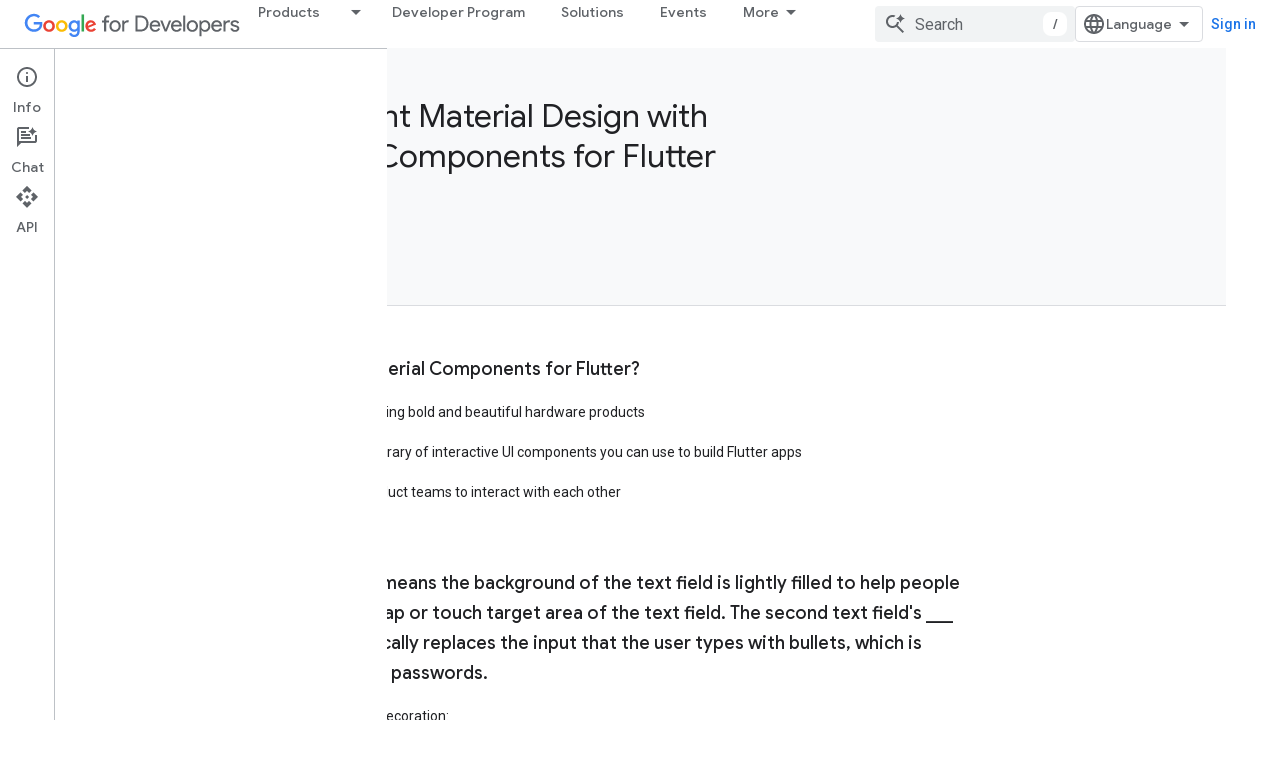

--- FILE ---
content_type: text/html; charset=utf-8
request_url: https://developers.google.com/learn/pathways/quizzes/mdc-flutter/mdc-flutter
body_size: 16836
content:









<!doctype html>
<html 
      lang="en"
      dir="ltr">
  <head>
    <meta name="google-signin-client-id" content="721724668570-nbkv1cfusk7kk4eni4pjvepaus73b13t.apps.googleusercontent.com"><meta name="google-signin-scope"
          content="profile email https://www.googleapis.com/auth/developerprofiles https://www.googleapis.com/auth/developerprofiles.award https://www.googleapis.com/auth/devprofiles.full_control.firstparty"><meta property="og:site_name" content="Google for Developers">
    <meta property="og:type" content="website"><meta name="theme-color" content="#1a73e8"><meta charset="utf-8">
    <meta content="IE=Edge" http-equiv="X-UA-Compatible">
    <meta name="viewport" content="width=device-width, initial-scale=1">
    

    <link rel="manifest" href="/_pwa/developers/manifest.json"
          crossorigin="use-credentials">
    <link rel="preconnect" href="//www.gstatic.com" crossorigin>
    <link rel="preconnect" href="//fonts.gstatic.com" crossorigin>
    <link rel="preconnect" href="//fonts.googleapis.com" crossorigin>
    <link rel="preconnect" href="//apis.google.com" crossorigin>
    <link rel="preconnect" href="//www.google-analytics.com" crossorigin><link rel="stylesheet" href="//fonts.googleapis.com/css?family=Google+Sans:400,500|Roboto:400,400italic,500,500italic,700,700italic|Roboto+Mono:400,500,700&display=swap">
      <link rel="stylesheet"
            href="//fonts.googleapis.com/css2?family=Material+Icons&family=Material+Symbols+Outlined&display=block"><link rel="stylesheet" href="https://www.gstatic.com/devrel-devsite/prod/v5f5028bd8220352863507a1bacc6e2ea79a725fdb2dd736f205c6da16a3d00d1/developers/css/app.css">
      <link rel="shortcut icon" href="https://www.gstatic.com/devrel-devsite/prod/v5f5028bd8220352863507a1bacc6e2ea79a725fdb2dd736f205c6da16a3d00d1/developers/images/favicon-new.png">
    <link rel="apple-touch-icon" href="https://www.gstatic.com/devrel-devsite/prod/v5f5028bd8220352863507a1bacc6e2ea79a725fdb2dd736f205c6da16a3d00d1/developers/images/touchicon-180-new.png"><link rel="canonical" href="https://developers.google.com/learn/pathways/quizzes/mdc-flutter/mdc-flutter"><link rel="search" type="application/opensearchdescription+xml"
            title="Google for Developers" href="https://developers.google.com/s/opensearch.xml">
      <link rel="alternate" hreflang="en"
          href="https://developers.google.com/learn/pathways/quizzes/mdc-flutter/mdc-flutter" /><link rel="alternate" hreflang="x-default" href="https://developers.google.com/learn/pathways/quizzes/mdc-flutter/mdc-flutter" /><link rel="alternate" hreflang="ar"
          href="https://developers.google.com/learn/pathways/quizzes/mdc-flutter/mdc-flutter?hl=ar" /><link rel="alternate" hreflang="bn"
          href="https://developers.google.com/learn/pathways/quizzes/mdc-flutter/mdc-flutter?hl=bn" /><link rel="alternate" hreflang="zh-Hans"
          href="https://developers.google.com/learn/pathways/quizzes/mdc-flutter/mdc-flutter?hl=zh-cn" /><link rel="alternate" hreflang="zh-Hant"
          href="https://developers.google.com/learn/pathways/quizzes/mdc-flutter/mdc-flutter?hl=zh-tw" /><link rel="alternate" hreflang="fa"
          href="https://developers.google.com/learn/pathways/quizzes/mdc-flutter/mdc-flutter?hl=fa" /><link rel="alternate" hreflang="fr"
          href="https://developers.google.com/learn/pathways/quizzes/mdc-flutter/mdc-flutter?hl=fr" /><link rel="alternate" hreflang="de"
          href="https://developers.google.com/learn/pathways/quizzes/mdc-flutter/mdc-flutter?hl=de" /><link rel="alternate" hreflang="he"
          href="https://developers.google.com/learn/pathways/quizzes/mdc-flutter/mdc-flutter?hl=he" /><link rel="alternate" hreflang="hi"
          href="https://developers.google.com/learn/pathways/quizzes/mdc-flutter/mdc-flutter?hl=hi" /><link rel="alternate" hreflang="id"
          href="https://developers.google.com/learn/pathways/quizzes/mdc-flutter/mdc-flutter?hl=id" /><link rel="alternate" hreflang="it"
          href="https://developers.google.com/learn/pathways/quizzes/mdc-flutter/mdc-flutter?hl=it" /><link rel="alternate" hreflang="ja"
          href="https://developers.google.com/learn/pathways/quizzes/mdc-flutter/mdc-flutter?hl=ja" /><link rel="alternate" hreflang="ko"
          href="https://developers.google.com/learn/pathways/quizzes/mdc-flutter/mdc-flutter?hl=ko" /><link rel="alternate" hreflang="pl"
          href="https://developers.google.com/learn/pathways/quizzes/mdc-flutter/mdc-flutter?hl=pl" /><link rel="alternate" hreflang="pt-BR"
          href="https://developers.google.com/learn/pathways/quizzes/mdc-flutter/mdc-flutter?hl=pt-br" /><link rel="alternate" hreflang="ru"
          href="https://developers.google.com/learn/pathways/quizzes/mdc-flutter/mdc-flutter?hl=ru" /><link rel="alternate" hreflang="es-419"
          href="https://developers.google.com/learn/pathways/quizzes/mdc-flutter/mdc-flutter?hl=es-419" /><link rel="alternate" hreflang="th"
          href="https://developers.google.com/learn/pathways/quizzes/mdc-flutter/mdc-flutter?hl=th" /><link rel="alternate" hreflang="tr"
          href="https://developers.google.com/learn/pathways/quizzes/mdc-flutter/mdc-flutter?hl=tr" /><link rel="alternate" hreflang="vi"
          href="https://developers.google.com/learn/pathways/quizzes/mdc-flutter/mdc-flutter?hl=vi" /><title>Implement Material Design with Material Components for Flutter quiz &nbsp;|&nbsp; Google for Developers</title>

<meta property="og:title" content="Implement Material Design with Material Components for Flutter quiz &nbsp;|&nbsp; Google for Developers"><meta property="og:url" content="https://developers.google.com/learn/pathways/quizzes/mdc-flutter/mdc-flutter"><meta property="og:locale" content="en">
    
      <link rel="stylesheet" href="/extras.css"></head>
  <body class="color-scheme--light"
        template="quiz"
        theme="google-blue"
        type="quiz"
        
        
        
        layout="full"
        
        
        
        
        
          
            concierge='hide'
          
        
        
        pending>
  
    <devsite-progress type="indeterminate" id="app-progress"></devsite-progress>
  
  
    <a href="#main-content" class="skip-link button">
      
      Skip to main content
    </a>
    <section class="devsite-wrapper">
      <devsite-cookie-notification-bar></devsite-cookie-notification-bar><devsite-header role="banner">
  
    





















<div class="devsite-header--inner" data-nosnippet>
  <div class="devsite-top-logo-row-wrapper-wrapper">
    <div class="devsite-top-logo-row-wrapper">
      <div class="devsite-top-logo-row">
        <button type="button" id="devsite-hamburger-menu"
          class="devsite-header-icon-button button-flat material-icons gc-analytics-event"
          data-category="Site-Wide Custom Events"
          data-label="Navigation menu button"
          visually-hidden
          aria-label="Open menu">
        </button>
        
<div class="devsite-product-name-wrapper">

  <a href="/" class="devsite-site-logo-link gc-analytics-event"
   data-category="Site-Wide Custom Events" data-label="Site logo" track-type="globalNav"
   track-name="googleForDevelopers" track-metadata-position="nav"
   track-metadata-eventDetail="nav">
  
  <picture>
    
    <img src="https://www.gstatic.com/devrel-devsite/prod/v5f5028bd8220352863507a1bacc6e2ea79a725fdb2dd736f205c6da16a3d00d1/developers/images/lockup-new.svg" class="devsite-site-logo" alt="Google for Developers">
  </picture>
  
</a>



</div>
        <div class="devsite-top-logo-row-middle">
          <div class="devsite-header-upper-tabs">
            
              
              
  <devsite-tabs class="upper-tabs">

    <nav class="devsite-tabs-wrapper" aria-label="Upper tabs">
      
        
          <tab class="devsite-dropdown
    devsite-dropdown-full
    
    
    ">
  
    <a href="https://developers.google.com/products"
    class="devsite-tabs-content gc-analytics-event products-dropdown-tab"
      track-metadata-eventdetail="https://developers.google.com/products"
    
       track-type="nav"
       track-metadata-position="nav - products"
       track-metadata-module="primary nav"
       
       
         
           data-category="Site-Wide Custom Events"
         
           data-label="Tab: Products"
         
           track-name="products"
         
       >
    Products
  
    </a>
    
      <button
         aria-haspopup="menu"
         aria-expanded="false"
         aria-label="Dropdown menu for Products"
         track-type="nav"
         track-metadata-eventdetail="https://developers.google.com/products"
         track-metadata-position="nav - products"
         track-metadata-module="primary nav"
         
          
            data-category="Site-Wide Custom Events"
          
            data-label="Tab: Products"
          
            track-name="products"
          
        
         class="devsite-tabs-dropdown-toggle devsite-icon devsite-icon-arrow-drop-down"></button>
    
  
  <div class="devsite-tabs-dropdown" role="menu" aria-label="submenu" hidden>
    
    <div class="devsite-tabs-dropdown-content">
      
        <div class="devsite-tabs-dropdown-column
                    products-dropdown">
          
            <ul class="devsite-tabs-dropdown-section
                       ">
              
                <li class="devsite-nav-title" role="heading" tooltip>Platforms and Operating Systems</li>
              
              
              
                <li class="devsite-nav-item">
                  <a href="//developer.android.com"
                    
                     track-type="nav"
                     track-metadata-eventdetail="//developer.android.com"
                     track-metadata-position="nav - products"
                     track-metadata-module="tertiary nav"
                     
                       track-metadata-module_headline="platforms and operating systems"
                     
                     tooltip
                  >
                    
  
    
  <div class="devsite-nav-item-icon-container"
       
       
       
    size="medium"
  >
  
    <picture>
      
      <img class="devsite-nav-item-icon"
           alt=""
           src="//developer.android.com/static/images/android-logo.svg"
           srcset=" //developer.android.com/static/images/android-logo.svg"
           sizes="100vw"
           loading="lazy"
           >
    </picture>
  
  </div>
  
  

                    <div class="devsite-nav-item-title">
                      Android →
                    </div>
                    
                  </a>
                </li>
              
                <li class="devsite-nav-item">
                  <a href="//ai.google.dev/"
                    
                     track-type="nav"
                     track-metadata-eventdetail="//ai.google.dev/"
                     track-metadata-position="nav - products"
                     track-metadata-module="tertiary nav"
                     
                       track-metadata-module_headline="platforms and operating systems"
                     
                     tooltip
                  >
                    
  
    
  <div class="devsite-nav-item-icon-container"
       
       
       
    size="medium"
  >
  
    <picture>
      
      <img class="devsite-nav-item-icon"
           alt=""
           src="https://developers.google.com/static/site-assets/logo-google-g.svg"
           srcset=" /static/site-assets/logo-google-g.svg"
           sizes="100vw"
           loading="lazy"
           >
    </picture>
  
  </div>
  
  

                    <div class="devsite-nav-item-title">
                      Google AI →
                    </div>
                    
                  </a>
                </li>
              
                <li class="devsite-nav-item">
                  <a href="//developer.chrome.com"
                    
                     track-type="nav"
                     track-metadata-eventdetail="//developer.chrome.com"
                     track-metadata-position="nav - products"
                     track-metadata-module="tertiary nav"
                     
                       track-metadata-module_headline="platforms and operating systems"
                     
                     tooltip
                  >
                    
  
    
  <div class="devsite-nav-item-icon-container"
       
       
       
    size="medium"
  >
  
    <picture>
      
      <img class="devsite-nav-item-icon"
           alt=""
           src="https://developers.google.com/static/homepage-assets/images/chromeos-logo.svg"
           srcset=" /static/homepage-assets/images/chromeos-logo.svg"
           sizes="100vw"
           loading="lazy"
           >
    </picture>
  
  </div>
  
  

                    <div class="devsite-nav-item-title">
                      Chrome →
                    </div>
                    
                  </a>
                </li>
              
                <li class="devsite-nav-item">
                  <a href="//cloud.google.com/developers"
                    
                     track-type="nav"
                     track-metadata-eventdetail="//cloud.google.com/developers"
                     track-metadata-position="nav - products"
                     track-metadata-module="tertiary nav"
                     
                       track-metadata-module_headline="platforms and operating systems"
                     
                     tooltip
                  >
                    
  
    
  <div class="devsite-nav-item-icon-container"
       
       
       
    size="medium"
  >
  
    <picture>
      
      <img class="devsite-nav-item-icon"
           alt=""
           src="//gstatic.com/images/branding/product/2x/google_cloud_64dp.png"
           srcset=" //gstatic.com/images/branding/product/2x/google_cloud_64dp.png"
           sizes="100vw"
           loading="lazy"
           >
    </picture>
  
  </div>
  
  

                    <div class="devsite-nav-item-title">
                      Google Cloud →
                    </div>
                    
                  </a>
                </li>
              
                <li class="devsite-nav-item">
                  <a href="//firebase.google.com"
                    
                     track-type="nav"
                     track-metadata-eventdetail="//firebase.google.com"
                     track-metadata-position="nav - products"
                     track-metadata-module="tertiary nav"
                     
                       track-metadata-module_headline="platforms and operating systems"
                     
                     tooltip
                  >
                    
  
    
  <div class="devsite-nav-item-icon-container"
       
       
       
    size="medium"
  >
  
    <picture>
      
      <img class="devsite-nav-item-icon"
           alt=""
           src="https://developers.google.com/_static/firebase/images/icon.svg"
           srcset=" /_static/firebase/images/icon.svg"
           sizes="100vw"
           loading="lazy"
           >
    </picture>
  
  </div>
  
  

                    <div class="devsite-nav-item-title">
                      Firebase →
                    </div>
                    
                  </a>
                </li>
              
            </ul>
          
        </div>
      
        <div class="devsite-tabs-dropdown-column
                    products-dropdown">
          
            <ul class="devsite-tabs-dropdown-section
                       ">
              
                <li class="devsite-nav-title" role="heading" tooltip>Frameworks, IDEs, and SDKs</li>
              
              
              
                <li class="devsite-nav-item">
                  <a href="//developer.android.com/jetpack"
                    
                     track-type="nav"
                     track-metadata-eventdetail="//developer.android.com/jetpack"
                     track-metadata-position="nav - products"
                     track-metadata-module="tertiary nav"
                     
                       track-metadata-module_headline="frameworks, ides, and sdks"
                     
                     tooltip
                  >
                    
  
    
  <div class="devsite-nav-item-icon-container"
       
       
       
    size="medium"
  >
  
    <picture>
      
      <img class="devsite-nav-item-icon"
           alt=""
           src="//developer.android.com/static/images/spot-icons/jetpack-compose.svg"
           srcset=" //developer.android.com/static/images/spot-icons/jetpack-compose.svg"
           sizes="100vw"
           loading="lazy"
           >
    </picture>
  
  </div>
  
  

                    <div class="devsite-nav-item-title">
                      Jetpack Compose →
                    </div>
                    
                  </a>
                </li>
              
                <li class="devsite-nav-item">
                  <a href="//developer.android.com/studio"
                    
                     track-type="nav"
                     track-metadata-eventdetail="//developer.android.com/studio"
                     track-metadata-position="nav - products"
                     track-metadata-module="tertiary nav"
                     
                       track-metadata-module_headline="frameworks, ides, and sdks"
                     
                     tooltip
                  >
                    
  
    
  <div class="devsite-nav-item-icon-container"
       
       
       
    size="medium"
  >
  
    <picture>
      
      <img class="devsite-nav-item-icon"
           alt=""
           src="//developer.android.com/static/images/android-logo.svg"
           srcset=" //developer.android.com/static/images/android-logo.svg"
           sizes="100vw"
           loading="lazy"
           >
    </picture>
  
  </div>
  
  

                    <div class="devsite-nav-item-title">
                      Android Studio →
                    </div>
                    
                  </a>
                </li>
              
                <li class="devsite-nav-item">
                  <a href="//aistudio.google.com"
                    
                     track-type="nav"
                     track-metadata-eventdetail="//aistudio.google.com"
                     track-metadata-position="nav - products"
                     track-metadata-module="tertiary nav"
                     
                       track-metadata-module_headline="frameworks, ides, and sdks"
                     
                     tooltip
                  >
                    
  
    
  <div class="devsite-nav-item-icon-container"
       
       
       
    size="medium"
  >
  
    <picture>
      
      <img class="devsite-nav-item-icon"
           alt=""
           src="https://developers.google.com/static/focus/images/aistudio-icon.png"
           srcset="https://developers.google.com/static/focus/images/aistudio-icon_36.png 36w, https://developers.google.com/static/focus/images/aistudio-icon_48.png 48w, https://developers.google.com/static/focus/images/aistudio-icon_72.png 72w, https://developers.google.com/static/focus/images/aistudio-icon_96.png 96w, https://developers.google.com/static/focus/images/aistudio-icon_480.png 480w, https://developers.google.com/static/focus/images/aistudio-icon_720.png 720w, https://developers.google.com/static/focus/images/aistudio-icon_856.png 856w, https://developers.google.com/static/focus/images/aistudio-icon_960.png 960w, https://developers.google.com/static/focus/images/aistudio-icon_1440.png 1440w, https://developers.google.com/static/focus/images/aistudio-icon_1920.png 1920w, https://developers.google.com/static/focus/images/aistudio-icon_2880.png 2880w"
           sizes="100vw"
           loading="lazy"
           >
    </picture>
  
  </div>
  
  

                    <div class="devsite-nav-item-title">
                      Google AI Studio →
                    </div>
                    
                  </a>
                </li>
              
                <li class="devsite-nav-item">
                  <a href="//antigravity.google"
                    
                     track-type="nav"
                     track-metadata-eventdetail="//antigravity.google"
                     track-metadata-position="nav - products"
                     track-metadata-module="tertiary nav"
                     
                       track-metadata-module_headline="frameworks, ides, and sdks"
                     
                     tooltip
                  >
                    
  
    
  <div class="devsite-nav-item-icon-container"
       
       
       
    size="medium"
  >
  
    <picture>
      
      <img class="devsite-nav-item-icon"
           alt=""
           src="https://developers.google.com/static/focus/images/antigravity-icon.png"
           srcset="https://developers.google.com/static/focus/images/antigravity-icon_36.png 36w, https://developers.google.com/static/focus/images/antigravity-icon_48.png 48w, https://developers.google.com/static/focus/images/antigravity-icon_72.png 72w, https://developers.google.com/static/focus/images/antigravity-icon_96.png 96w, https://developers.google.com/static/focus/images/antigravity-icon_480.png 480w, https://developers.google.com/static/focus/images/antigravity-icon_720.png 720w, https://developers.google.com/static/focus/images/antigravity-icon_856.png 856w, https://developers.google.com/static/focus/images/antigravity-icon_960.png 960w, https://developers.google.com/static/focus/images/antigravity-icon_1440.png 1440w, https://developers.google.com/static/focus/images/antigravity-icon_1920.png 1920w, https://developers.google.com/static/focus/images/antigravity-icon_2880.png 2880w"
           sizes="100vw"
           loading="lazy"
           >
    </picture>
  
  </div>
  
  

                    <div class="devsite-nav-item-title">
                      Google Antigravity →
                    </div>
                    
                  </a>
                </li>
              
                <li class="devsite-nav-item">
                  <a href="//flutter.dev"
                    
                     track-type="nav"
                     track-metadata-eventdetail="//flutter.dev"
                     track-metadata-position="nav - products"
                     track-metadata-module="tertiary nav"
                     
                       track-metadata-module_headline="frameworks, ides, and sdks"
                     
                     tooltip
                  >
                    
  
    
  <div class="devsite-nav-item-icon-container"
       
       
       
    size="medium"
  >
  
    <picture>
      
      <img class="devsite-nav-item-icon"
           alt=""
           src="https://developers.google.com/static/site-assets/logo-flutter.svg"
           srcset=" /static/site-assets/logo-flutter.svg"
           sizes="100vw"
           loading="lazy"
           >
    </picture>
  
  </div>
  
  

                    <div class="devsite-nav-item-title">
                      Flutter →
                    </div>
                    
                  </a>
                </li>
              
            </ul>
          
        </div>
      
        <div class="devsite-tabs-dropdown-column
                    products-dropdown">
          
            <ul class="devsite-tabs-dropdown-section
                       ">
              
                <li class="devsite-nav-title" role="heading" tooltip>Services and Integrations</li>
              
              
              
                <li class="devsite-nav-item">
                  <a href="//ai.google.dev/gemini-api/docs"
                    
                     track-type="nav"
                     track-metadata-eventdetail="//ai.google.dev/gemini-api/docs"
                     track-metadata-position="nav - products"
                     track-metadata-module="tertiary nav"
                     
                       track-metadata-module_headline="services and integrations"
                     
                     tooltip
                  >
                    
  
    
  <div class="devsite-nav-item-icon-container"
       
       
       
    size="medium"
  >
  
    <picture>
      
      <img class="devsite-nav-item-icon"
           alt=""
           src="https://developers.google.com/static/focus/images/gemini-icon-2025.png"
           srcset="https://developers.google.com/static/focus/images/gemini-icon-2025_36.png 36w, https://developers.google.com/static/focus/images/gemini-icon-2025_48.png 48w, https://developers.google.com/static/focus/images/gemini-icon-2025_72.png 72w, https://developers.google.com/static/focus/images/gemini-icon-2025_96.png 96w, https://developers.google.com/static/focus/images/gemini-icon-2025_480.png 480w, https://developers.google.com/static/focus/images/gemini-icon-2025_720.png 720w, https://developers.google.com/static/focus/images/gemini-icon-2025_856.png 856w, https://developers.google.com/static/focus/images/gemini-icon-2025_960.png 960w, https://developers.google.com/static/focus/images/gemini-icon-2025_1440.png 1440w, https://developers.google.com/static/focus/images/gemini-icon-2025_1920.png 1920w, https://developers.google.com/static/focus/images/gemini-icon-2025_2880.png 2880w"
           sizes="100vw"
           loading="lazy"
           >
    </picture>
  
  </div>
  
  

                    <div class="devsite-nav-item-title">
                      Gemini API →
                    </div>
                    
                  </a>
                </li>
              
                <li class="devsite-nav-item">
                  <a href="//privacysandbox.google.com/"
                    
                     track-type="nav"
                     track-metadata-eventdetail="//privacysandbox.google.com/"
                     track-metadata-position="nav - products"
                     track-metadata-module="tertiary nav"
                     
                       track-metadata-module_headline="services and integrations"
                     
                     tooltip
                  >
                    
  
    
  <div class="devsite-nav-item-icon-container"
       
       
       
    size="medium"
  >
  
    <picture>
      
      <img class="devsite-nav-item-icon"
           alt=""
           src="//privacysandbox.google.com/privacy-sandbox-logo.svg"
           srcset=" //privacysandbox.google.com/privacy-sandbox-logo.svg"
           sizes="100vw"
           loading="lazy"
           >
    </picture>
  
  </div>
  
  

                    <div class="devsite-nav-item-title">
                      Privacy Sandbox →
                    </div>
                    
                  </a>
                </li>
              
                <li class="devsite-nav-item">
                  <a href="https://developers.google.com/identity"
                    
                     track-type="nav"
                     track-metadata-eventdetail="https://developers.google.com/identity"
                     track-metadata-position="nav - products"
                     track-metadata-module="tertiary nav"
                     
                       track-metadata-module_headline="services and integrations"
                     
                     tooltip
                  >
                    
  
    
  <div class="devsite-nav-item-icon-container"
       
       
       
    size="medium"
  >
  
    <picture>
      
      <img class="devsite-nav-item-icon"
           alt=""
           src="https://developers.google.com/static/site-assets/logo-google-g.svg"
           srcset=" /static/site-assets/logo-google-g.svg"
           sizes="100vw"
           loading="lazy"
           >
    </picture>
  
  </div>
  
  

                    <div class="devsite-nav-item-title">
                      Identity
                    </div>
                    
                  </a>
                </li>
              
                <li class="devsite-nav-item">
                  <a href="https://geminicli.com/"
                    
                     track-type="nav"
                     track-metadata-eventdetail="https://geminicli.com/"
                     track-metadata-position="nav - products"
                     track-metadata-module="tertiary nav"
                     
                       track-metadata-module_headline="services and integrations"
                     
                     tooltip
                  >
                    
  
    
  <div class="devsite-nav-item-icon-container"
       
       
       
    size="medium"
  >
  
    <picture>
      
      <img class="devsite-nav-item-icon"
           alt=""
           src="https://developers.google.com/static/site-assets/gemini-cli-logo.png"
           srcset="https://developers.google.com/static/site-assets/gemini-cli-logo_36.png 36w, https://developers.google.com/static/site-assets/gemini-cli-logo_48.png 48w, https://developers.google.com/static/site-assets/gemini-cli-logo_72.png 72w, https://developers.google.com/static/site-assets/gemini-cli-logo_96.png 96w, https://developers.google.com/static/site-assets/gemini-cli-logo_480.png 480w, https://developers.google.com/static/site-assets/gemini-cli-logo_720.png 720w, https://developers.google.com/static/site-assets/gemini-cli-logo_856.png 856w, https://developers.google.com/static/site-assets/gemini-cli-logo_960.png 960w, https://developers.google.com/static/site-assets/gemini-cli-logo_1440.png 1440w, https://developers.google.com/static/site-assets/gemini-cli-logo_1920.png 1920w, https://developers.google.com/static/site-assets/gemini-cli-logo_2880.png 2880w"
           sizes="100vw"
           loading="lazy"
           >
    </picture>
  
  </div>
  
  

                    <div class="devsite-nav-item-title">
                      Gemini CLI →
                    </div>
                    
                  </a>
                </li>
              
                <li class="devsite-nav-item">
                  <a href="https://developers.google.com/workspace"
                    
                     track-type="nav"
                     track-metadata-eventdetail="https://developers.google.com/workspace"
                     track-metadata-position="nav - products"
                     track-metadata-module="tertiary nav"
                     
                       track-metadata-module_headline="services and integrations"
                     
                     tooltip
                  >
                    
  
    
  <div class="devsite-nav-item-icon-container"
       
       
       
    size="medium"
  >
  
    <picture>
      
      <img class="devsite-nav-item-icon"
           alt=""
           src="https://developers.google.com/static/site-assets/logo-google-g.svg"
           srcset=" /static/site-assets/logo-google-g.svg"
           sizes="100vw"
           loading="lazy"
           >
    </picture>
  
  </div>
  
  

                    <div class="devsite-nav-item-title">
                      Google Workspace
                    </div>
                    
                  </a>
                </li>
              
            </ul>
          
        </div>
      
        <div class="devsite-tabs-dropdown-column
                    products-dropdown">
          
            <ul class="devsite-tabs-dropdown-section
                       ">
              
                <li class="devsite-nav-title" role="heading" tooltip>Growth and Monetization</li>
              
              
              
                <li class="devsite-nav-item">
                  <a href="//developer.android.com/distribute/"
                    
                     track-type="nav"
                     track-metadata-eventdetail="//developer.android.com/distribute/"
                     track-metadata-position="nav - products"
                     track-metadata-module="tertiary nav"
                     
                       track-metadata-module_headline="growth and monetization"
                     
                     tooltip
                  >
                    
  
    
  <div class="devsite-nav-item-icon-container"
       
       
       
    size="medium"
  >
  
    <picture>
      
      <img class="devsite-nav-item-icon"
           alt=""
           src="//gstatic.com/images/branding/product/2x/play_prism_64dp.png"
           srcset=" //gstatic.com/images/branding/product/2x/play_prism_64dp.png"
           sizes="100vw"
           loading="lazy"
           >
    </picture>
  
  </div>
  
  

                    <div class="devsite-nav-item-title">
                      Google Play →
                    </div>
                    
                  </a>
                </li>
              
                <li class="devsite-nav-item">
                  <a href="https://developers.google.com/admob"
                    
                     track-type="nav"
                     track-metadata-eventdetail="https://developers.google.com/admob"
                     track-metadata-position="nav - products"
                     track-metadata-module="tertiary nav"
                     
                       track-metadata-module_headline="growth and monetization"
                     
                     tooltip
                  >
                    
  
    
  <div class="devsite-nav-item-icon-container"
       
       
       
    size="medium"
  >
  
    <picture>
      
      <img class="devsite-nav-item-icon"
           alt=""
           src="//gstatic.com/images/branding/product/2x/admob_36dp.png"
           srcset=" //gstatic.com/images/branding/product/2x/admob_36dp.png"
           sizes="100vw"
           loading="lazy"
           >
    </picture>
  
  </div>
  
  

                    <div class="devsite-nav-item-title">
                      Google AdMob
                    </div>
                    
                  </a>
                </li>
              
                <li class="devsite-nav-item">
                  <a href="https://developers.google.com/google-ads"
                    
                     track-type="nav"
                     track-metadata-eventdetail="https://developers.google.com/google-ads"
                     track-metadata-position="nav - products"
                     track-metadata-module="tertiary nav"
                     
                       track-metadata-module_headline="growth and monetization"
                     
                     tooltip
                  >
                    
  
    
  <div class="devsite-nav-item-icon-container"
       
       
       
    size="medium"
  >
  
    <picture>
      
      <img class="devsite-nav-item-icon"
           alt=""
           src="https://developers.google.com/static/homepage-assets/images/google-ads.svg"
           srcset=" /static/homepage-assets/images/google-ads.svg"
           sizes="100vw"
           loading="lazy"
           >
    </picture>
  
  </div>
  
  

                    <div class="devsite-nav-item-title">
                      Google Ads
                    </div>
                    
                  </a>
                </li>
              
                <li class="devsite-nav-item">
                  <a href="//developer.chrome.com/docs/extensions"
                    
                     track-type="nav"
                     track-metadata-eventdetail="//developer.chrome.com/docs/extensions"
                     track-metadata-position="nav - products"
                     track-metadata-module="tertiary nav"
                     
                       track-metadata-module_headline="growth and monetization"
                     
                     tooltip
                  >
                    
  
    
  <div class="devsite-nav-item-icon-container"
       
       
       
    size="medium"
  >
  
    <picture>
      
      <img class="devsite-nav-item-icon"
           alt=""
           src="https://developers.google.com/static/homepage-assets/images/chromeos-logo.svg"
           srcset=" /static/homepage-assets/images/chromeos-logo.svg"
           sizes="100vw"
           loading="lazy"
           >
    </picture>
  
  </div>
  
  

                    <div class="devsite-nav-item-title">
                      Chrome Extensions →
                    </div>
                    
                  </a>
                </li>
              
                <li class="devsite-nav-item">
                  <a href="https://developers.google.com/search"
                    
                     track-type="nav"
                     track-metadata-eventdetail="https://developers.google.com/search"
                     track-metadata-position="nav - products"
                     track-metadata-module="tertiary nav"
                     
                       track-metadata-module_headline="growth and monetization"
                     
                     tooltip
                  >
                    
  
    
  <div class="devsite-nav-item-icon-container"
       
       
       
    size="medium"
  >
  
    <picture>
      
      <img class="devsite-nav-item-icon"
           alt=""
           src="https://developers.google.com/static/search/images/google-search-central-logo.svg"
           srcset=" /static/search/images/google-search-central-logo.svg"
           sizes="100vw"
           loading="lazy"
           >
    </picture>
  
  </div>
  
  

                    <div class="devsite-nav-item-title">
                      Google Search Central
                    </div>
                    
                  </a>
                </li>
              
            </ul>
          
        </div>
      
    </div>
  </div>
</tab>
        
      
        
          <tab  >
            
    <a href="https://developers.google.com/program"
    class="devsite-tabs-content gc-analytics-event "
      track-metadata-eventdetail="https://developers.google.com/program"
    
       track-type="nav"
       track-metadata-position="nav - developer program"
       track-metadata-module="primary nav"
       
       
         
           data-category="Site-Wide Custom Events"
         
           data-label="Tab: Developer Program"
         
           track-name="developer program"
         
       >
    Developer Program
  
    </a>
    
  
          </tab>
        
      
        
          <tab  >
            
    <a href="https://developers.google.com/solutions/catalog"
    class="devsite-tabs-content gc-analytics-event "
      track-metadata-eventdetail="https://developers.google.com/solutions/catalog"
    
       track-type="nav"
       track-metadata-position="nav - solutions"
       track-metadata-module="primary nav"
       
       
         
           data-category="Site-Wide Custom Events"
         
           data-label="Tab: Solutions"
         
           track-name="solutions"
         
       >
    Solutions
  
    </a>
    
  
          </tab>
        
      
        
          <tab  >
            
    <a href="https://developers.google.com/events"
    class="devsite-tabs-content gc-analytics-event "
      track-metadata-eventdetail="https://developers.google.com/events"
    
       track-type="nav"
       track-metadata-position="nav - events"
       track-metadata-module="primary nav"
       
       
         
           data-category="Site-Wide Custom Events"
         
           data-label="Tab: Events"
         
           track-name="events"
         
       >
    Events
  
    </a>
    
  
          </tab>
        
      
        
          <tab  >
            
    <a href="https://developers.google.com/learn"
    class="devsite-tabs-content gc-analytics-event "
      track-metadata-eventdetail="https://developers.google.com/learn"
    
       track-type="nav"
       track-metadata-position="nav - learn"
       track-metadata-module="primary nav"
       
       
         
           data-category="Site-Wide Custom Events"
         
           data-label="Tab: Learn"
         
           track-name="learn"
         
           aria-label="Learning Catalog"
         
       >
    Learn
  
    </a>
    
  
          </tab>
        
      
        
          <tab  >
            
    <a href="https://developers.google.com/community"
    class="devsite-tabs-content gc-analytics-event "
      track-metadata-eventdetail="https://developers.google.com/community"
    
       track-type="nav"
       track-metadata-position="nav - community"
       track-metadata-module="primary nav"
       
       
         
           data-category="Site-Wide Custom Events"
         
           data-label="Tab: Community"
         
           track-name="community"
         
       >
    Community
  
    </a>
    
  
          </tab>
        
      
        
          <tab  >
            
    <a href="https://developers.googleblog.com"
    class="devsite-tabs-content gc-analytics-event "
      track-metadata-eventdetail="https://developers.googleblog.com"
    
       track-type="nav"
       track-metadata-position="nav - blog"
       track-metadata-module="primary nav"
       
       
         
           data-category="Site-Wide Custom Events"
         
           data-label="Tab: Blog"
         
           track-name="blog"
         
       >
    Blog
  
    </a>
    
  
          </tab>
        
      
    </nav>

  </devsite-tabs>

            
           </div>
          
<devsite-search
    enable-signin
    enable-search
    enable-suggestions
      enable-query-completion
    
    enable-search-summaries
    
    tenant-name="Google for Developers"
    
    
    
    
    
    >
  <form class="devsite-search-form" action="https://developers.google.com/s/results" method="GET">
    <div class="devsite-search-container">
      <button type="button"
              search-open
              class="devsite-search-button devsite-header-icon-button button-flat material-icons"
              
              aria-label="Open search"></button>
      <div class="devsite-searchbox">
        <input
          aria-activedescendant=""
          aria-autocomplete="list"
          
          aria-label="Search"
          aria-expanded="false"
          aria-haspopup="listbox"
          autocomplete="off"
          class="devsite-search-field devsite-search-query"
          name="q"
          
          placeholder="Search"
          role="combobox"
          type="text"
          value=""
          >
          <div class="devsite-search-image material-icons" aria-hidden="true">
            
              <svg class="devsite-search-ai-image" width="24" height="24" viewBox="0 0 24 24" fill="none" xmlns="http://www.w3.org/2000/svg">
                  <g clip-path="url(#clip0_6641_386)">
                    <path d="M19.6 21L13.3 14.7C12.8 15.1 12.225 15.4167 11.575 15.65C10.925 15.8833 10.2333 16 9.5 16C7.68333 16 6.14167 15.375 4.875 14.125C3.625 12.8583 3 11.3167 3 9.5C3 7.68333 3.625 6.15 4.875 4.9C6.14167 3.63333 7.68333 3 9.5 3C10.0167 3 10.5167 3.05833 11 3.175C11.4833 3.275 11.9417 3.43333 12.375 3.65L10.825 5.2C10.6083 5.13333 10.3917 5.08333 10.175 5.05C9.95833 5.01667 9.73333 5 9.5 5C8.25 5 7.18333 5.44167 6.3 6.325C5.43333 7.19167 5 8.25 5 9.5C5 10.75 5.43333 11.8167 6.3 12.7C7.18333 13.5667 8.25 14 9.5 14C10.6667 14 11.6667 13.625 12.5 12.875C13.35 12.1083 13.8417 11.15 13.975 10H15.975C15.925 10.6333 15.7833 11.2333 15.55 11.8C15.3333 12.3667 15.05 12.8667 14.7 13.3L21 19.6L19.6 21ZM17.5 12C17.5 10.4667 16.9667 9.16667 15.9 8.1C14.8333 7.03333 13.5333 6.5 12 6.5C13.5333 6.5 14.8333 5.96667 15.9 4.9C16.9667 3.83333 17.5 2.53333 17.5 0.999999C17.5 2.53333 18.0333 3.83333 19.1 4.9C20.1667 5.96667 21.4667 6.5 23 6.5C21.4667 6.5 20.1667 7.03333 19.1 8.1C18.0333 9.16667 17.5 10.4667 17.5 12Z" fill="#5F6368"/>
                  </g>
                <defs>
                <clipPath id="clip0_6641_386">
                <rect width="24" height="24" fill="white"/>
                </clipPath>
                </defs>
              </svg>
            
          </div>
          <div class="devsite-search-shortcut-icon-container" aria-hidden="true">
            <kbd class="devsite-search-shortcut-icon">/</kbd>
          </div>
      </div>
    </div>
  </form>
  <button type="button"
          search-close
          class="devsite-search-button devsite-header-icon-button button-flat material-icons"
          
          aria-label="Close search"></button>
</devsite-search>

        </div>

        

          

          

          

          
<devsite-language-selector>
  <ul role="presentation">
    
    
    <li role="presentation">
      <a role="menuitem" lang="en"
        >English</a>
    </li>
    
    <li role="presentation">
      <a role="menuitem" lang="de"
        >Deutsch</a>
    </li>
    
    <li role="presentation">
      <a role="menuitem" lang="es"
        >Español</a>
    </li>
    
    <li role="presentation">
      <a role="menuitem" lang="es_419"
        >Español – América Latina</a>
    </li>
    
    <li role="presentation">
      <a role="menuitem" lang="fr"
        >Français</a>
    </li>
    
    <li role="presentation">
      <a role="menuitem" lang="id"
        >Indonesia</a>
    </li>
    
    <li role="presentation">
      <a role="menuitem" lang="it"
        >Italiano</a>
    </li>
    
    <li role="presentation">
      <a role="menuitem" lang="pl"
        >Polski</a>
    </li>
    
    <li role="presentation">
      <a role="menuitem" lang="pt_br"
        >Português – Brasil</a>
    </li>
    
    <li role="presentation">
      <a role="menuitem" lang="vi"
        >Tiếng Việt</a>
    </li>
    
    <li role="presentation">
      <a role="menuitem" lang="tr"
        >Türkçe</a>
    </li>
    
    <li role="presentation">
      <a role="menuitem" lang="ru"
        >Русский</a>
    </li>
    
    <li role="presentation">
      <a role="menuitem" lang="he"
        >עברית</a>
    </li>
    
    <li role="presentation">
      <a role="menuitem" lang="ar"
        >العربيّة</a>
    </li>
    
    <li role="presentation">
      <a role="menuitem" lang="fa"
        >فارسی</a>
    </li>
    
    <li role="presentation">
      <a role="menuitem" lang="hi"
        >हिंदी</a>
    </li>
    
    <li role="presentation">
      <a role="menuitem" lang="bn"
        >বাংলা</a>
    </li>
    
    <li role="presentation">
      <a role="menuitem" lang="th"
        >ภาษาไทย</a>
    </li>
    
    <li role="presentation">
      <a role="menuitem" lang="zh_cn"
        >中文 – 简体</a>
    </li>
    
    <li role="presentation">
      <a role="menuitem" lang="zh_tw"
        >中文 – 繁體</a>
    </li>
    
    <li role="presentation">
      <a role="menuitem" lang="ja"
        >日本語</a>
    </li>
    
    <li role="presentation">
      <a role="menuitem" lang="ko"
        >한국어</a>
    </li>
    
  </ul>
</devsite-language-selector>


          

        

        
          <devsite-user 
                        
                        
                          enable-profiles
                        
                        
                          fp-auth
                        
                        id="devsite-user">
            
              
              <span class="button devsite-top-button" aria-hidden="true" visually-hidden>Sign in</span>
            
          </devsite-user>
        
        
        
      </div>
    </div>
  </div>



</div>



  
</devsite-header>
      <devsite-book-nav scrollbars hidden>
        
          





















<div class="devsite-book-nav-filter"
     hidden>
  <span class="filter-list-icon material-icons" aria-hidden="true"></span>
  <input type="text"
         placeholder="Filter"
         
         aria-label="Type to filter"
         role="searchbox">
  
  <span class="filter-clear-button hidden"
        data-title="Clear filter"
        aria-label="Clear filter"
        role="button"
        tabindex="0"></span>
</div>

<nav class="devsite-book-nav devsite-nav nocontent"
     aria-label="Side menu">
  <div class="devsite-mobile-header">
    <button type="button"
            id="devsite-close-nav"
            class="devsite-header-icon-button button-flat material-icons gc-analytics-event"
            data-category="Site-Wide Custom Events"
            data-label="Close navigation"
            aria-label="Close navigation">
    </button>
    <div class="devsite-product-name-wrapper">

  <a href="/" class="devsite-site-logo-link gc-analytics-event"
   data-category="Site-Wide Custom Events" data-label="Site logo" track-type="globalNav"
   track-name="googleForDevelopers" track-metadata-position="nav"
   track-metadata-eventDetail="nav">
  
  <picture>
    
    <img src="https://www.gstatic.com/devrel-devsite/prod/v5f5028bd8220352863507a1bacc6e2ea79a725fdb2dd736f205c6da16a3d00d1/developers/images/lockup-new.svg" class="devsite-site-logo" alt="Google for Developers">
  </picture>
  
</a>


</div>
  </div>

  <div class="devsite-book-nav-wrapper">
    <div class="devsite-mobile-nav-top">
      
        <ul class="devsite-nav-list">
          
            <li class="devsite-nav-item">
              
  
  <a href="/products"
    
       class="devsite-nav-title gc-analytics-event
              
              "
    

    
      
        data-category="Site-Wide Custom Events"
      
        data-label="Tab: Products"
      
        track-name="products"
      
    
     data-category="Site-Wide Custom Events"
     data-label="Responsive Tab: Products"
     track-type="globalNav"
     track-metadata-eventDetail="globalMenu"
     track-metadata-position="nav">
  
    <span class="devsite-nav-text" tooltip >
      Products
   </span>
    
  
  </a>
  

  
    <ul class="devsite-nav-responsive-tabs devsite-nav-has-menu
               ">
      
<li class="devsite-nav-item">

  
  <span
    
       class="devsite-nav-title"
       tooltip
    
    
      
        data-category="Site-Wide Custom Events"
      
        data-label="Tab: Products"
      
        track-name="products"
      
    >
  
    <span class="devsite-nav-text" tooltip menu="Products">
      More
   </span>
    
    <span class="devsite-nav-icon material-icons" data-icon="forward"
          menu="Products">
    </span>
    
  
  </span>
  

</li>

    </ul>
  
              
            </li>
          
            <li class="devsite-nav-item">
              
  
  <a href="/program"
    
       class="devsite-nav-title gc-analytics-event
              
              "
    

    
      
        data-category="Site-Wide Custom Events"
      
        data-label="Tab: Developer Program"
      
        track-name="developer program"
      
    
     data-category="Site-Wide Custom Events"
     data-label="Responsive Tab: Developer Program"
     track-type="globalNav"
     track-metadata-eventDetail="globalMenu"
     track-metadata-position="nav">
  
    <span class="devsite-nav-text" tooltip >
      Developer Program
   </span>
    
  
  </a>
  

  
              
            </li>
          
            <li class="devsite-nav-item">
              
  
  <a href="/solutions/catalog"
    
       class="devsite-nav-title gc-analytics-event
              
              "
    

    
      
        data-category="Site-Wide Custom Events"
      
        data-label="Tab: Solutions"
      
        track-name="solutions"
      
    
     data-category="Site-Wide Custom Events"
     data-label="Responsive Tab: Solutions"
     track-type="globalNav"
     track-metadata-eventDetail="globalMenu"
     track-metadata-position="nav">
  
    <span class="devsite-nav-text" tooltip >
      Solutions
   </span>
    
  
  </a>
  

  
              
            </li>
          
            <li class="devsite-nav-item">
              
  
  <a href="/events"
    
       class="devsite-nav-title gc-analytics-event
              
              "
    

    
      
        data-category="Site-Wide Custom Events"
      
        data-label="Tab: Events"
      
        track-name="events"
      
    
     data-category="Site-Wide Custom Events"
     data-label="Responsive Tab: Events"
     track-type="globalNav"
     track-metadata-eventDetail="globalMenu"
     track-metadata-position="nav">
  
    <span class="devsite-nav-text" tooltip >
      Events
   </span>
    
  
  </a>
  

  
              
            </li>
          
            <li class="devsite-nav-item">
              
  
  <a href="/learn"
    
       class="devsite-nav-title gc-analytics-event
              
              "
    

    
      
        data-category="Site-Wide Custom Events"
      
        data-label="Tab: Learn"
      
        track-name="learn"
      
        aria-label="Learning Catalog"
      
    
     data-category="Site-Wide Custom Events"
     data-label="Responsive Tab: Learn"
     track-type="globalNav"
     track-metadata-eventDetail="globalMenu"
     track-metadata-position="nav">
  
    <span class="devsite-nav-text" tooltip >
      Learn
   </span>
    
  
  </a>
  

  
              
            </li>
          
            <li class="devsite-nav-item">
              
  
  <a href="/community"
    
       class="devsite-nav-title gc-analytics-event
              
              "
    

    
      
        data-category="Site-Wide Custom Events"
      
        data-label="Tab: Community"
      
        track-name="community"
      
    
     data-category="Site-Wide Custom Events"
     data-label="Responsive Tab: Community"
     track-type="globalNav"
     track-metadata-eventDetail="globalMenu"
     track-metadata-position="nav">
  
    <span class="devsite-nav-text" tooltip >
      Community
   </span>
    
  
  </a>
  

  
              
            </li>
          
            <li class="devsite-nav-item">
              
  
  <a href="https://developers.googleblog.com"
    
       class="devsite-nav-title gc-analytics-event
              
              "
    

    
      
        data-category="Site-Wide Custom Events"
      
        data-label="Tab: Blog"
      
        track-name="blog"
      
    
     data-category="Site-Wide Custom Events"
     data-label="Responsive Tab: Blog"
     track-type="globalNav"
     track-metadata-eventDetail="globalMenu"
     track-metadata-position="nav">
  
    <span class="devsite-nav-text" tooltip >
      Blog
   </span>
    
  
  </a>
  

  
              
            </li>
          
          
          
        </ul>
      
    </div>
    
      <div class="devsite-mobile-nav-bottom">
        
        
          
    
      
      <ul class="devsite-nav-list" menu="Products"
          aria-label="Side menu" hidden>
        
          
            
              
<li class="devsite-nav-item devsite-nav-heading">

  
  <span
    
       class="devsite-nav-title"
       tooltip
    
    >
  
    <span class="devsite-nav-text" tooltip >
      Platforms and Operating Systems
   </span>
    
  
  </span>
  

</li>

            
            
              
<li class="devsite-nav-item">

  
  <a href="//developer.android.com"
    
       class="devsite-nav-title gc-analytics-event
              
              "
    

    
     data-category="Site-Wide Custom Events"
     data-label="Responsive Tab: Android →"
     track-type="navMenu"
     track-metadata-eventDetail="globalMenu"
     track-metadata-position="nav">
  
    <span class="devsite-nav-text" tooltip >
      Android →
   </span>
    
  
  </a>
  

</li>

            
              
<li class="devsite-nav-item">

  
  <a href="//ai.google.dev/"
    
       class="devsite-nav-title gc-analytics-event
              
              "
    

    
     data-category="Site-Wide Custom Events"
     data-label="Responsive Tab: Google AI →"
     track-type="navMenu"
     track-metadata-eventDetail="globalMenu"
     track-metadata-position="nav">
  
    <span class="devsite-nav-text" tooltip >
      Google AI →
   </span>
    
  
  </a>
  

</li>

            
              
<li class="devsite-nav-item">

  
  <a href="//developer.chrome.com"
    
       class="devsite-nav-title gc-analytics-event
              
              "
    

    
     data-category="Site-Wide Custom Events"
     data-label="Responsive Tab: Chrome →"
     track-type="navMenu"
     track-metadata-eventDetail="globalMenu"
     track-metadata-position="nav">
  
    <span class="devsite-nav-text" tooltip >
      Chrome →
   </span>
    
  
  </a>
  

</li>

            
              
<li class="devsite-nav-item">

  
  <a href="//cloud.google.com/developers"
    
       class="devsite-nav-title gc-analytics-event
              
              "
    

    
     data-category="Site-Wide Custom Events"
     data-label="Responsive Tab: Google Cloud →"
     track-type="navMenu"
     track-metadata-eventDetail="globalMenu"
     track-metadata-position="nav">
  
    <span class="devsite-nav-text" tooltip >
      Google Cloud →
   </span>
    
  
  </a>
  

</li>

            
              
<li class="devsite-nav-item">

  
  <a href="//firebase.google.com"
    
       class="devsite-nav-title gc-analytics-event
              
              "
    

    
     data-category="Site-Wide Custom Events"
     data-label="Responsive Tab: Firebase →"
     track-type="navMenu"
     track-metadata-eventDetail="globalMenu"
     track-metadata-position="nav">
  
    <span class="devsite-nav-text" tooltip >
      Firebase →
   </span>
    
  
  </a>
  

</li>

            
          
        
          
            
              
<li class="devsite-nav-item devsite-nav-heading">

  
  <span
    
       class="devsite-nav-title"
       tooltip
    
    >
  
    <span class="devsite-nav-text" tooltip >
      Frameworks, IDEs, and SDKs
   </span>
    
  
  </span>
  

</li>

            
            
              
<li class="devsite-nav-item">

  
  <a href="//developer.android.com/jetpack"
    
       class="devsite-nav-title gc-analytics-event
              
              "
    

    
     data-category="Site-Wide Custom Events"
     data-label="Responsive Tab: Jetpack Compose →"
     track-type="navMenu"
     track-metadata-eventDetail="globalMenu"
     track-metadata-position="nav">
  
    <span class="devsite-nav-text" tooltip >
      Jetpack Compose →
   </span>
    
  
  </a>
  

</li>

            
              
<li class="devsite-nav-item">

  
  <a href="//developer.android.com/studio"
    
       class="devsite-nav-title gc-analytics-event
              
              "
    

    
     data-category="Site-Wide Custom Events"
     data-label="Responsive Tab: Android Studio →"
     track-type="navMenu"
     track-metadata-eventDetail="globalMenu"
     track-metadata-position="nav">
  
    <span class="devsite-nav-text" tooltip >
      Android Studio →
   </span>
    
  
  </a>
  

</li>

            
              
<li class="devsite-nav-item">

  
  <a href="//aistudio.google.com"
    
       class="devsite-nav-title gc-analytics-event
              
              "
    

    
     data-category="Site-Wide Custom Events"
     data-label="Responsive Tab: Google AI Studio →"
     track-type="navMenu"
     track-metadata-eventDetail="globalMenu"
     track-metadata-position="nav">
  
    <span class="devsite-nav-text" tooltip >
      Google AI Studio →
   </span>
    
  
  </a>
  

</li>

            
              
<li class="devsite-nav-item">

  
  <a href="//antigravity.google"
    
       class="devsite-nav-title gc-analytics-event
              
              "
    

    
     data-category="Site-Wide Custom Events"
     data-label="Responsive Tab: Google Antigravity →"
     track-type="navMenu"
     track-metadata-eventDetail="globalMenu"
     track-metadata-position="nav">
  
    <span class="devsite-nav-text" tooltip >
      Google Antigravity →
   </span>
    
  
  </a>
  

</li>

            
              
<li class="devsite-nav-item">

  
  <a href="//flutter.dev"
    
       class="devsite-nav-title gc-analytics-event
              
              "
    

    
     data-category="Site-Wide Custom Events"
     data-label="Responsive Tab: Flutter →"
     track-type="navMenu"
     track-metadata-eventDetail="globalMenu"
     track-metadata-position="nav">
  
    <span class="devsite-nav-text" tooltip >
      Flutter →
   </span>
    
  
  </a>
  

</li>

            
          
        
          
            
              
<li class="devsite-nav-item devsite-nav-heading">

  
  <span
    
       class="devsite-nav-title"
       tooltip
    
    >
  
    <span class="devsite-nav-text" tooltip >
      Services and Integrations
   </span>
    
  
  </span>
  

</li>

            
            
              
<li class="devsite-nav-item">

  
  <a href="//ai.google.dev/gemini-api/docs"
    
       class="devsite-nav-title gc-analytics-event
              
              "
    

    
     data-category="Site-Wide Custom Events"
     data-label="Responsive Tab: Gemini API →"
     track-type="navMenu"
     track-metadata-eventDetail="globalMenu"
     track-metadata-position="nav">
  
    <span class="devsite-nav-text" tooltip >
      Gemini API →
   </span>
    
  
  </a>
  

</li>

            
              
<li class="devsite-nav-item">

  
  <a href="//privacysandbox.google.com/"
    
       class="devsite-nav-title gc-analytics-event
              
              "
    

    
     data-category="Site-Wide Custom Events"
     data-label="Responsive Tab: Privacy Sandbox →"
     track-type="navMenu"
     track-metadata-eventDetail="globalMenu"
     track-metadata-position="nav">
  
    <span class="devsite-nav-text" tooltip >
      Privacy Sandbox →
   </span>
    
  
  </a>
  

</li>

            
              
<li class="devsite-nav-item">

  
  <a href="/identity"
    
       class="devsite-nav-title gc-analytics-event
              
              "
    

    
     data-category="Site-Wide Custom Events"
     data-label="Responsive Tab: Identity"
     track-type="navMenu"
     track-metadata-eventDetail="globalMenu"
     track-metadata-position="nav">
  
    <span class="devsite-nav-text" tooltip >
      Identity
   </span>
    
  
  </a>
  

</li>

            
              
<li class="devsite-nav-item">

  
  <a href="https://geminicli.com/"
    
       class="devsite-nav-title gc-analytics-event
              
              "
    

    
     data-category="Site-Wide Custom Events"
     data-label="Responsive Tab: Gemini CLI →"
     track-type="navMenu"
     track-metadata-eventDetail="globalMenu"
     track-metadata-position="nav">
  
    <span class="devsite-nav-text" tooltip >
      Gemini CLI →
   </span>
    
  
  </a>
  

</li>

            
              
<li class="devsite-nav-item">

  
  <a href="/workspace"
    
       class="devsite-nav-title gc-analytics-event
              
              "
    

    
     data-category="Site-Wide Custom Events"
     data-label="Responsive Tab: Google Workspace"
     track-type="navMenu"
     track-metadata-eventDetail="globalMenu"
     track-metadata-position="nav">
  
    <span class="devsite-nav-text" tooltip >
      Google Workspace
   </span>
    
  
  </a>
  

</li>

            
          
        
          
            
              
<li class="devsite-nav-item devsite-nav-heading">

  
  <span
    
       class="devsite-nav-title"
       tooltip
    
    >
  
    <span class="devsite-nav-text" tooltip >
      Growth and Monetization
   </span>
    
  
  </span>
  

</li>

            
            
              
<li class="devsite-nav-item">

  
  <a href="//developer.android.com/distribute/"
    
       class="devsite-nav-title gc-analytics-event
              
              "
    

    
     data-category="Site-Wide Custom Events"
     data-label="Responsive Tab: Google Play →"
     track-type="navMenu"
     track-metadata-eventDetail="globalMenu"
     track-metadata-position="nav">
  
    <span class="devsite-nav-text" tooltip >
      Google Play →
   </span>
    
  
  </a>
  

</li>

            
              
<li class="devsite-nav-item">

  
  <a href="/admob"
    
       class="devsite-nav-title gc-analytics-event
              
              "
    

    
     data-category="Site-Wide Custom Events"
     data-label="Responsive Tab: Google AdMob"
     track-type="navMenu"
     track-metadata-eventDetail="globalMenu"
     track-metadata-position="nav">
  
    <span class="devsite-nav-text" tooltip >
      Google AdMob
   </span>
    
  
  </a>
  

</li>

            
              
<li class="devsite-nav-item">

  
  <a href="/google-ads"
    
       class="devsite-nav-title gc-analytics-event
              
              "
    

    
     data-category="Site-Wide Custom Events"
     data-label="Responsive Tab: Google Ads"
     track-type="navMenu"
     track-metadata-eventDetail="globalMenu"
     track-metadata-position="nav">
  
    <span class="devsite-nav-text" tooltip >
      Google Ads
   </span>
    
  
  </a>
  

</li>

            
              
<li class="devsite-nav-item">

  
  <a href="//developer.chrome.com/docs/extensions"
    
       class="devsite-nav-title gc-analytics-event
              
              "
    

    
     data-category="Site-Wide Custom Events"
     data-label="Responsive Tab: Chrome Extensions →"
     track-type="navMenu"
     track-metadata-eventDetail="globalMenu"
     track-metadata-position="nav">
  
    <span class="devsite-nav-text" tooltip >
      Chrome Extensions →
   </span>
    
  
  </a>
  

</li>

            
              
<li class="devsite-nav-item">

  
  <a href="/search"
    
       class="devsite-nav-title gc-analytics-event
              
              "
    

    
     data-category="Site-Wide Custom Events"
     data-label="Responsive Tab: Google Search Central"
     track-type="navMenu"
     track-metadata-eventDetail="globalMenu"
     track-metadata-position="nav">
  
    <span class="devsite-nav-text" tooltip >
      Google Search Central
   </span>
    
  
  </a>
  

</li>

            
          
        
      </ul>
    
  
    
  
    
  
    
  
    
  
    
  
    
  
        
        
      </div>
    
  </div>
</nav>
        
      </devsite-book-nav>
      <section id="gc-wrapper">
        <main role="main" id="main-content" class="devsite-main-content"
            
              
              
            >
          <div class="devsite-sidebar">
            <div class="devsite-sidebar-content">
                
                <devsite-toc class="devsite-nav"
                            role="navigation"
                            aria-label="On this page"
                            depth="2"
                            scrollbars
                  disabled></devsite-toc>
                <devsite-recommendations-sidebar class="nocontent devsite-nav">
                </devsite-recommendations-sidebar>
            </div>
          </div>
          <devsite-content>
            
              












<article class="devsite-article">
  
  
  
  
  

  <div class="devsite-article-meta nocontent" role="navigation">
    
    
    <ul class="devsite-breadcrumb-list"
  >
  
</ul>
    
  </div>
  <devsite-actions hidden data-nosnippet><devsite-feature-tooltip
      ack-key="AckCollectionsBookmarkTooltipDismiss"
      analytics-category="Site-Wide Custom Events"
      analytics-action-show="Callout Profile displayed"
      analytics-action-close="Callout Profile dismissed"
      analytics-label="Create Collection Callout"
      class="devsite-page-bookmark-tooltip nocontent"
      dismiss-button="true"
      id="devsite-collections-dropdown"
      
      dismiss-button-text="Dismiss"

      
      close-button-text="Got it">

    
    
      <devsite-bookmark></devsite-bookmark>
    

    <span slot="popout-heading">
      
      Stay organized with collections
    </span>
    <span slot="popout-contents">
      
      Save and categorize content based on your preferences.
    </span>
  </devsite-feature-tooltip></devsite-actions>
  
    
  

  <devsite-toc class="devsite-nav"
    depth="2"
    devsite-toc-embedded
    disabled>
  </devsite-toc>
  <div class="devsite-article-body clearfix
  ">

  
    <devsite-quiz passing-grade="0.699999988079071">
    <header class="devsite-quiz-header">
      <div class="devsite-quiz-header-content">
        <div class="devsite-quiz-header-text">
          <h1 class="devsite-quiz-title">Implement Material Design with Material Components for Flutter quiz</h1>
          <p class="devsite-quiz-tagline"></p>
          <a class="button devsite-quiz-return-button" hidden>
            
            Return to pathway
          </a>
        </div>
        <div class="devsite-quiz-badge"></div>
      </div>
    </header>
    <form class="devsite-quiz-body">
      <ol class="devsite-quiz-question-list">
        
          
          <li class="devsite-quiz-question" data-index="0"
              data-type="multiple_choice_single_answer">
            
  
  
    <h2 class="devsite-quiz-question-header">What are Material Components for Flutter?</h2>
    
      
    

 <section class="devsite-quiz-answers">
    
    
    <!-- None -->
    
      <div class="devsite-quiz-answer" data-index="0" role="listitem">
    <input type="radio" value="0" id="question-0-0"
           name="question-0" />
    <label for="question-0-0">A system for building bold and beautiful hardware products</label>
    
      
    
    <div class="devsite-quiz-feedback"></div>
  </div>
    
      <div class="devsite-quiz-answer" data-index="1" role="listitem">
    <input type="radio" value="1" id="question-0-1"
           name="question-0" />
    <label for="question-0-1">An open source library of interactive UI components you can use to build Flutter apps</label>
    
      
    
    <div class="devsite-quiz-feedback"></div>
  </div>
    
      <div class="devsite-quiz-answer" data-index="2" role="listitem">
    <input type="radio" value="2" id="question-0-2"
           name="question-0" />
    <label for="question-0-2">A website for product teams to interact with each other</label>
    
      
    
    <div class="devsite-quiz-feedback"></div>
  </div>
    
  </section>
  

          </li>
        
          
          <li class="devsite-quiz-question" data-index="1"
              data-type="multiple_choice_single_answer">
            
  
  
    <h2 class="devsite-quiz-question-header">The ___ field means the background of the text field is lightly filled to help people recognize the tap or touch target area of the text field. The second text field's ___ value automatically replaces the input that the user types with bullets, which is appropriate for passwords.</h2>
    
      
    

 <section class="devsite-quiz-answers">
    
    
    <!-- None -->
    
      <div class="devsite-quiz-answer" data-index="0" role="listitem">
    <input type="radio" value="0" id="question-1-0"
           name="question-1" />
    <label for="question-1-0">InputDecoration; decoration:</label>
    
      
    
    <div class="devsite-quiz-feedback"></div>
  </div>
    
      <div class="devsite-quiz-answer" data-index="1" role="listitem">
    <input type="radio" value="1" id="question-1-1"
           name="question-1" />
    <label for="question-1-1">decoration:;InputDecoration</label>
    
      
    
    <div class="devsite-quiz-feedback"></div>
  </div>
    
      <div class="devsite-quiz-answer" data-index="2" role="listitem">
    <input type="radio" value="2" id="question-1-2"
           name="question-1" />
    <label for="question-1-2">filled:; obscureText: true</label>
    
      
    
    <div class="devsite-quiz-feedback"></div>
  </div>
    
      <div class="devsite-quiz-answer" data-index="3" role="listitem">
    <input type="radio" value="3" id="question-1-3"
           name="question-1" />
    <label for="question-1-3">outlined: true; labelText:</label>
    
      
    
    <div class="devsite-quiz-feedback"></div>
  </div>
    
  </section>
  

          </li>
        
          
          <li class="devsite-quiz-question" data-index="2"
              data-type="multiple_choice_single_answer">
            
  
  
    <h2 class="devsite-quiz-question-header">True or false? A layout should contain multiple prominent (call-to-action) buttons.</h2>
    
      
    

 <section class="devsite-quiz-answers">
    
    
    <!-- None -->
    
      <div class="devsite-quiz-answer" data-index="0" role="listitem">
    <input type="radio" value="0" id="question-2-0"
           name="question-2" />
    <label for="question-2-0">True</label>
    
      
    
    <div class="devsite-quiz-feedback"></div>
  </div>
    
      <div class="devsite-quiz-answer" data-index="1" role="listitem">
    <input type="radio" value="1" id="question-2-1"
           name="question-2" />
    <label for="question-2-1">False</label>
    
      
    
    <div class="devsite-quiz-feedback"></div>
  </div>
    
  </section>
  

          </li>
        
          
          <li class="devsite-quiz-question" data-index="3"
              data-type="multiple_choice_single_answer">
            
  
  
    <h2 class="devsite-quiz-question-header">___ is a very useful widget in MaterialApps. It provides convenient APIs for displaying all sorts of common Material Components, such as drawers, snack bars, and bottom sheets. It can even help lay out a Floating Action Button.</h2>
    
      
    

 <section class="devsite-quiz-answers">
    
    
    <!-- None -->
    
      <div class="devsite-quiz-answer" data-index="0" role="listitem">
    <input type="radio" value="0" id="question-3-0"
           name="question-3" />
    <label for="question-3-0">Scaffold</label>
    
      
    
    <div class="devsite-quiz-feedback"></div>
  </div>
    
      <div class="devsite-quiz-answer" data-index="1" role="listitem">
    <input type="radio" value="1" id="question-3-1"
           name="question-3" />
    <label for="question-3-1">Frame</label>
    
      
    
    <div class="devsite-quiz-feedback"></div>
  </div>
    
      <div class="devsite-quiz-answer" data-index="2" role="listitem">
    <input type="radio" value="2" id="question-3-2"
           name="question-3" />
    <label for="question-3-2">GridView</label>
    
      
    
    <div class="devsite-quiz-feedback"></div>
  </div>
    
      <div class="devsite-quiz-answer" data-index="3" role="listitem">
    <input type="radio" value="3" id="question-3-3"
           name="question-3" />
    <label for="question-3-3">Container</label>
    
      
    
    <div class="devsite-quiz-feedback"></div>
  </div>
    
  </section>
  

          </li>
        
          
          <li class="devsite-quiz-question" data-index="4"
              data-type="multiple_choice_single_answer">
            
  
  
    <h2 class="devsite-quiz-question-header">Cross axis in Flutter means</h2>
    
      
    

 <section class="devsite-quiz-answers">
    
    
    <!-- None -->
    
      <div class="devsite-quiz-answer" data-index="0" role="listitem">
    <input type="radio" value="0" id="question-4-0"
           name="question-4" />
    <label for="question-4-0">the scrolling axis</label>
    
      
    
    <div class="devsite-quiz-feedback"></div>
  </div>
    
      <div class="devsite-quiz-answer" data-index="1" role="listitem">
    <input type="radio" value="1" id="question-4-1"
           name="question-4" />
    <label for="question-4-1">the non-scrolling axis</label>
    
      
    
    <div class="devsite-quiz-feedback"></div>
  </div>
    
      <div class="devsite-quiz-answer" data-index="2" role="listitem">
    <input type="radio" value="2" id="question-4-2"
           name="question-4" />
    <label for="question-4-2">the main axis</label>
    
      
    
    <div class="devsite-quiz-feedback"></div>
  </div>
    
      <div class="devsite-quiz-answer" data-index="3" role="listitem">
    <input type="radio" value="3" id="question-4-3"
           name="question-4" />
    <label for="question-4-3">the scrolling direction</label>
    
      
    
    <div class="devsite-quiz-feedback"></div>
  </div>
    
  </section>
  

          </li>
        
          
          <li class="devsite-quiz-question" data-index="5"
              data-type="multiple_choice_single_answer">
            
  
  
    <h2 class="devsite-quiz-question-header">True or false? Almost all Material Design surfaces and components have elevation values.</h2>
    
      
    

 <section class="devsite-quiz-answers">
    
    
    <!-- None -->
    
      <div class="devsite-quiz-answer" data-index="0" role="listitem">
    <input type="radio" value="0" id="question-5-0"
           name="question-5" />
    <label for="question-5-0">True</label>
    
      
    
    <div class="devsite-quiz-feedback"></div>
  </div>
    
      <div class="devsite-quiz-answer" data-index="1" role="listitem">
    <input type="radio" value="1" id="question-5-1"
           name="question-5" />
    <label for="question-5-1">False</label>
    
      
    
    <div class="devsite-quiz-feedback"></div>
  </div>
    
  </section>
  

          </li>
        
      </ol>
      <button class="button-primary devsite-quiz-submit-button" type="submit">
        
        Submit answers
        <devsite-spinner size="22" hidden></devsite-spinner>
      </button>
      <p class="devsite-quiz-submit-error" hidden>
        <span>
          <i class="material-icons">error_outline</i>
          
          An error occurred when grading the quiz. Please try again.
        </span>
      </p>
    </form>
    <footer class="devsite-quiz-footer"></footer>
    <div class="static-badge-awarded-container"></div>
    <div class="devsite-quiz-rating">
      <devsite-thumb-rating position="main" disable-categories></devsite-thumb-rating>
    </div>
  </devsite-quiz>
  

  
</div>

  
    
    
    
  

  <div class="devsite-floating-action-buttons"></div></article>



<devsite-notification
>
</devsite-notification>


  
<div class="devsite-content-data">
  
  
    <template class="devsite-content-data-template">
      [[["Easy to understand","easyToUnderstand","thumb-up"],["Solved my problem","solvedMyProblem","thumb-up"],["Other","otherUp","thumb-up"]],[["Missing the information I need","missingTheInformationINeed","thumb-down"],["Too complicated / too many steps","tooComplicatedTooManySteps","thumb-down"],["Out of date","outOfDate","thumb-down"],["Samples / code issue","samplesCodeIssue","thumb-down"],["Other","otherDown","thumb-down"]],[],[],[]]
    </template>
  
</div>
            
          </devsite-content>
        </main>
        <devsite-footer-promos class="devsite-footer">
          
            
          
        </devsite-footer-promos>
        <devsite-footer-linkboxes class="devsite-footer">
          
            
<nav class="devsite-footer-linkboxes nocontent" aria-label="Footer links">
  
  <ul class="devsite-footer-linkboxes-list">
    
    <li class="devsite-footer-linkbox ">
    <h3 class="devsite-footer-linkbox-heading no-link">Connect</h3>
      <ul class="devsite-footer-linkbox-list">
        
        <li class="devsite-footer-linkbox-item">
          
          <a href="//googledevelopers.blogspot.com"
             class="devsite-footer-linkbox-link gc-analytics-event"
             data-category="Site-Wide Custom Events"
            
             data-label="Footer Link (index 1)"
            >
            
          
            Blog
          
          </a>
          
          
        </li>
        
        <li class="devsite-footer-linkbox-item">
          
          <a href="https://goo.gle/3FReQXN"
             class="devsite-footer-linkbox-link gc-analytics-event"
             data-category="Site-Wide Custom Events"
            
             data-label="Footer Link (index 2)"
            >
            
          
            Bluesky
          
          </a>
          
          
        </li>
        
        <li class="devsite-footer-linkbox-item">
          
          <a href="https://www.instagram.com/googlefordevs/"
             class="devsite-footer-linkbox-link gc-analytics-event"
             data-category="Site-Wide Custom Events"
            
             data-label="Footer Link (index 3)"
            >
            
          
            Instagram
          
          </a>
          
          
        </li>
        
        <li class="devsite-footer-linkbox-item">
          
          <a href="https://www.linkedin.com/showcase/googledevelopers/"
             class="devsite-footer-linkbox-link gc-analytics-event"
             data-category="Site-Wide Custom Events"
            
             data-label="Footer Link (index 4)"
            >
            
          
            LinkedIn
          
          </a>
          
          
        </li>
        
        <li class="devsite-footer-linkbox-item">
          
          <a href="//twitter.com/googledevs"
             class="devsite-footer-linkbox-link gc-analytics-event"
             data-category="Site-Wide Custom Events"
            
             data-label="Footer Link (index 5)"
            >
            
          
            X (Twitter)
          
          </a>
          
          
        </li>
        
        <li class="devsite-footer-linkbox-item">
          
          <a href="//www.youtube.com/user/GoogleDevelopers"
             class="devsite-footer-linkbox-link gc-analytics-event"
             data-category="Site-Wide Custom Events"
            
             data-label="Footer Link (index 6)"
            >
            
              
              
            
          
            YouTube
          
          </a>
          
          
        </li>
        
      </ul>
    </li>
    
    <li class="devsite-footer-linkbox ">
    <h3 class="devsite-footer-linkbox-heading no-link">Programs</h3>
      <ul class="devsite-footer-linkbox-list">
        
        <li class="devsite-footer-linkbox-item">
          
          <a href="/program"
             class="devsite-footer-linkbox-link gc-analytics-event"
             data-category="Site-Wide Custom Events"
            
             data-label="Footer Link (index 1)"
            >
            
          
            Google Developer Program
          
          </a>
          
          
        </li>
        
        <li class="devsite-footer-linkbox-item">
          
          <a href="/community"
             class="devsite-footer-linkbox-link gc-analytics-event"
             data-category="Site-Wide Custom Events"
            
             data-label="Footer Link (index 2)"
            >
            
          
            Google Developer Groups
          
          </a>
          
          
        </li>
        
        <li class="devsite-footer-linkbox-item">
          
          <a href="/community/experts"
             class="devsite-footer-linkbox-link gc-analytics-event"
             data-category="Site-Wide Custom Events"
            
             data-label="Footer Link (index 3)"
            >
            
          
            Google Developer Experts
          
          </a>
          
          
        </li>
        
        <li class="devsite-footer-linkbox-item">
          
          <a href="/community/accelerators"
             class="devsite-footer-linkbox-link gc-analytics-event"
             data-category="Site-Wide Custom Events"
            
             data-label="Footer Link (index 4)"
            >
            
          
            Accelerators
          
          </a>
          
          
        </li>
        
        <li class="devsite-footer-linkbox-item">
          
          <a href="/community/nvidia"
             class="devsite-footer-linkbox-link gc-analytics-event"
             data-category="Site-Wide Custom Events"
            
             data-label="Footer Link (index 5)"
            >
            
              
              
            
          
            Google Cloud & NVIDIA
          
          </a>
          
          
        </li>
        
      </ul>
    </li>
    
    <li class="devsite-footer-linkbox ">
    <h3 class="devsite-footer-linkbox-heading no-link">Developer consoles</h3>
      <ul class="devsite-footer-linkbox-list">
        
        <li class="devsite-footer-linkbox-item">
          
          <a href="//console.developers.google.com"
             class="devsite-footer-linkbox-link gc-analytics-event"
             data-category="Site-Wide Custom Events"
            
             data-label="Footer Link (index 1)"
            >
            
          
            Google API Console
          
          </a>
          
          
        </li>
        
        <li class="devsite-footer-linkbox-item">
          
          <a href="//console.cloud.google.com"
             class="devsite-footer-linkbox-link gc-analytics-event"
             data-category="Site-Wide Custom Events"
            
             data-label="Footer Link (index 2)"
            >
            
          
            Google Cloud Platform Console
          
          </a>
          
          
        </li>
        
        <li class="devsite-footer-linkbox-item">
          
          <a href="//play.google.com/apps/publish"
             class="devsite-footer-linkbox-link gc-analytics-event"
             data-category="Site-Wide Custom Events"
            
             data-label="Footer Link (index 3)"
            >
            
          
            Google Play Console
          
          </a>
          
          
        </li>
        
        <li class="devsite-footer-linkbox-item">
          
          <a href="//console.firebase.google.com"
             class="devsite-footer-linkbox-link gc-analytics-event"
             data-category="Site-Wide Custom Events"
            
             data-label="Footer Link (index 4)"
            >
            
          
            Firebase Console
          
          </a>
          
          
        </li>
        
        <li class="devsite-footer-linkbox-item">
          
          <a href="//console.actions.google.com"
             class="devsite-footer-linkbox-link gc-analytics-event"
             data-category="Site-Wide Custom Events"
            
             data-label="Footer Link (index 5)"
            >
            
          
            Actions on Google Console
          
          </a>
          
          
        </li>
        
        <li class="devsite-footer-linkbox-item">
          
          <a href="//cast.google.com/publish"
             class="devsite-footer-linkbox-link gc-analytics-event"
             data-category="Site-Wide Custom Events"
            
             data-label="Footer Link (index 6)"
            >
            
          
            Cast SDK Developer Console
          
          </a>
          
          
        </li>
        
        <li class="devsite-footer-linkbox-item">
          
          <a href="//chrome.google.com/webstore/developer/dashboard"
             class="devsite-footer-linkbox-link gc-analytics-event"
             data-category="Site-Wide Custom Events"
            
             data-label="Footer Link (index 7)"
            >
            
          
            Chrome Web Store Dashboard
          
          </a>
          
          
        </li>
        
        <li class="devsite-footer-linkbox-item">
          
          <a href="//console.home.google.com"
             class="devsite-footer-linkbox-link gc-analytics-event"
             data-category="Site-Wide Custom Events"
            
             data-label="Footer Link (index 8)"
            >
            
              
              
            
          
            Google Home Developer Console
          
          </a>
          
          
        </li>
        
      </ul>
    </li>
    
  </ul>
  
</nav>
          
        </devsite-footer-linkboxes>
        <devsite-footer-utility class="devsite-footer">
          
            

<div class="devsite-footer-utility nocontent">
  
  
  <nav class="devsite-footer-sites" aria-label="Other Google Developers websites">
    <a href="https://developers.google.com/"
       class="devsite-footer-sites-logo-link gc-analytics-event"
       data-category="Site-Wide Custom Events"
       data-label="Footer Google Developers Link">
      <picture>
        
        <img class="devsite-footer-sites-logo"
             src="https://www.gstatic.com/devrel-devsite/prod/v5f5028bd8220352863507a1bacc6e2ea79a725fdb2dd736f205c6da16a3d00d1/developers/images/lockup-google-for-developers.svg"
             loading="lazy"
             alt="Google Developers">
      </picture>
    </a>
    <ul class="devsite-footer-sites-list">
      
      <li class="devsite-footer-sites-item">
        <a href="//developer.android.com"
           class="devsite-footer-sites-link
                  gc-analytics-event"
           data-category="Site-Wide Custom Events"
         
           data-label="Footer Android Link"
         
         >
          Android
        </a>
      </li>
      
      <li class="devsite-footer-sites-item">
        <a href="//developer.chrome.com/home"
           class="devsite-footer-sites-link
                  gc-analytics-event"
           data-category="Site-Wide Custom Events"
         
           data-label="Footer Chrome Link"
         
         >
          Chrome
        </a>
      </li>
      
      <li class="devsite-footer-sites-item">
        <a href="//firebase.google.com"
           class="devsite-footer-sites-link
                  gc-analytics-event"
           data-category="Site-Wide Custom Events"
         
           data-label="Footer Firebase Link"
         
         >
          Firebase
        </a>
      </li>
      
      <li class="devsite-footer-sites-item">
        <a href="//cloud.google.com"
           class="devsite-footer-sites-link
                  gc-analytics-event"
           data-category="Site-Wide Custom Events"
         
           data-label="Footer Google Cloud Platform Link"
         
         >
          Google Cloud Platform
        </a>
      </li>
      
      <li class="devsite-footer-sites-item">
        <a href="//ai.google.dev/"
           class="devsite-footer-sites-link
                  gc-analytics-event"
           data-category="Site-Wide Custom Events"
         
           data-label="Footer Google AI Link"
         
         >
          Google AI
        </a>
      </li>
      
      <li class="devsite-footer-sites-item">
        <a href="/products"
           class="devsite-footer-sites-link
                  gc-analytics-event"
           data-category="Site-Wide Custom Events"
         
           data-label="Footer All products Link"
         
         >
          All products
        </a>
      </li>
      
    </ul>
  </nav>
  

  
  <nav class="devsite-footer-utility-links" aria-label="Utility links">
    
    <ul class="devsite-footer-utility-list">
      
      <li class="devsite-footer-utility-item
                 ">
        
        
        <a class="devsite-footer-utility-link gc-analytics-event"
           href="/terms/site-terms"
           data-category="Site-Wide Custom Events"
           data-label="Footer Terms link"
         >
          Terms
        </a>
        
      </li>
      
      <li class="devsite-footer-utility-item
                 ">
        
        
        <a class="devsite-footer-utility-link gc-analytics-event"
           href="//policies.google.com/privacy"
           data-category="Site-Wide Custom Events"
           data-label="Footer Privacy link"
         >
          Privacy
        </a>
        
      </li>
      
      <li class="devsite-footer-utility-item
                 glue-cookie-notification-bar-control">
        
        
        <a class="devsite-footer-utility-link gc-analytics-event"
           href="#"
           data-category="Site-Wide Custom Events"
           data-label="Footer Manage cookies link"
         
           aria-hidden="true"
         >
          Manage cookies
        </a>
        
      </li>
      
    </ul>
    
    
<devsite-language-selector>
  <ul role="presentation">
    
    
    <li role="presentation">
      <a role="menuitem" lang="en"
        >English</a>
    </li>
    
    <li role="presentation">
      <a role="menuitem" lang="de"
        >Deutsch</a>
    </li>
    
    <li role="presentation">
      <a role="menuitem" lang="es"
        >Español</a>
    </li>
    
    <li role="presentation">
      <a role="menuitem" lang="es_419"
        >Español – América Latina</a>
    </li>
    
    <li role="presentation">
      <a role="menuitem" lang="fr"
        >Français</a>
    </li>
    
    <li role="presentation">
      <a role="menuitem" lang="id"
        >Indonesia</a>
    </li>
    
    <li role="presentation">
      <a role="menuitem" lang="it"
        >Italiano</a>
    </li>
    
    <li role="presentation">
      <a role="menuitem" lang="pl"
        >Polski</a>
    </li>
    
    <li role="presentation">
      <a role="menuitem" lang="pt_br"
        >Português – Brasil</a>
    </li>
    
    <li role="presentation">
      <a role="menuitem" lang="vi"
        >Tiếng Việt</a>
    </li>
    
    <li role="presentation">
      <a role="menuitem" lang="tr"
        >Türkçe</a>
    </li>
    
    <li role="presentation">
      <a role="menuitem" lang="ru"
        >Русский</a>
    </li>
    
    <li role="presentation">
      <a role="menuitem" lang="he"
        >עברית</a>
    </li>
    
    <li role="presentation">
      <a role="menuitem" lang="ar"
        >العربيّة</a>
    </li>
    
    <li role="presentation">
      <a role="menuitem" lang="fa"
        >فارسی</a>
    </li>
    
    <li role="presentation">
      <a role="menuitem" lang="hi"
        >हिंदी</a>
    </li>
    
    <li role="presentation">
      <a role="menuitem" lang="bn"
        >বাংলা</a>
    </li>
    
    <li role="presentation">
      <a role="menuitem" lang="th"
        >ภาษาไทย</a>
    </li>
    
    <li role="presentation">
      <a role="menuitem" lang="zh_cn"
        >中文 – 简体</a>
    </li>
    
    <li role="presentation">
      <a role="menuitem" lang="zh_tw"
        >中文 – 繁體</a>
    </li>
    
    <li role="presentation">
      <a role="menuitem" lang="ja"
        >日本語</a>
    </li>
    
    <li role="presentation">
      <a role="menuitem" lang="ko"
        >한국어</a>
    </li>
    
  </ul>
</devsite-language-selector>

  </nav>
</div>
          
        </devsite-footer-utility>
        <devsite-panel>
          
        </devsite-panel>
        
          <devsite-concierge
  
  
    data-info-panel
  
  
    data-ai-panel
  
  
  
  
    data-api-explorer-panel
  >
</devsite-concierge>
        
      </section></section>
    <devsite-sitemask></devsite-sitemask>
    <devsite-snackbar></devsite-snackbar>
    <devsite-tooltip ></devsite-tooltip>
    <devsite-heading-link></devsite-heading-link>
    <devsite-analytics>
      
        <script type="application/json" analytics>[{&#34;dimensions&#34;: {&#34;dimension11&#34;: false, &#34;dimension6&#34;: &#34;en&#34;, &#34;dimension1&#34;: &#34;Signed out&#34;, &#34;dimension5&#34;: &#34;en&#34;, &#34;dimension3&#34;: false}, &#34;gaid&#34;: &#34;UA-24532603-1&#34;, &#34;metrics&#34;: {&#34;ratings_count&#34;: &#34;metric2&#34;, &#34;ratings_value&#34;: &#34;metric1&#34;}, &#34;purpose&#34;: 1}]</script>
<script type="application/json" tag-management>{&#34;at&#34;: &#34;True&#34;, &#34;ga4&#34;: [{&#34;id&#34;: &#34;G-272J68FCRF&#34;, &#34;purpose&#34;: 1}], &#34;ga4p&#34;: [{&#34;id&#34;: &#34;G-272J68FCRF&#34;, &#34;purpose&#34;: 1}], &#34;gtm&#34;: [{&#34;id&#34;: &#34;GTM-T98GCPGN&#34;, &#34;purpose&#34;: 1}], &#34;parameters&#34;: {&#34;internalUser&#34;: &#34;False&#34;, &#34;language&#34;: {&#34;machineTranslated&#34;: &#34;False&#34;, &#34;requested&#34;: &#34;en&#34;, &#34;served&#34;: &#34;en&#34;}, &#34;pageType&#34;: &#34;quiz&#34;, &#34;projectName&#34;: null, &#34;signedIn&#34;: &#34;False&#34;, &#34;tenant&#34;: &#34;developers&#34;, &#34;recommendations&#34;: {&#34;sourcePage&#34;: &#34;&#34;, &#34;sourceType&#34;: 0, &#34;sourceRank&#34;: 0, &#34;sourceIdenticalDescriptions&#34;: 0, &#34;sourceTitleWords&#34;: 0, &#34;sourceDescriptionWords&#34;: 0, &#34;experiment&#34;: &#34;&#34;}, &#34;experiment&#34;: {&#34;ids&#34;: &#34;&#34;}}}</script>
      
    </devsite-analytics>
    
      <devsite-badger></devsite-badger>
    
    
    
    
<script nonce="6Wxcy7+rcNtRljWmfbODI7L2WnxKTJ">
  
  (function(d,e,v,s,i,t,E){d['GoogleDevelopersObject']=i;
    t=e.createElement(v);t.async=1;t.src=s;E=e.getElementsByTagName(v)[0];
    E.parentNode.insertBefore(t,E);})(window, document, 'script',
    'https://www.gstatic.com/devrel-devsite/prod/v5f5028bd8220352863507a1bacc6e2ea79a725fdb2dd736f205c6da16a3d00d1/developers/js/app_loader.js', '[1,"en",null,"/js/devsite_app_module.js","https://www.gstatic.com/devrel-devsite/prod/v5f5028bd8220352863507a1bacc6e2ea79a725fdb2dd736f205c6da16a3d00d1","https://www.gstatic.com/devrel-devsite/prod/v5f5028bd8220352863507a1bacc6e2ea79a725fdb2dd736f205c6da16a3d00d1/developers","https://developers-dot-devsite-v2-prod.appspot.com",1,null,["/_pwa/developers/manifest.json","https://www.gstatic.com/devrel-devsite/prod/v5f5028bd8220352863507a1bacc6e2ea79a725fdb2dd736f205c6da16a3d00d1/images/video-placeholder.svg","https://www.gstatic.com/devrel-devsite/prod/v5f5028bd8220352863507a1bacc6e2ea79a725fdb2dd736f205c6da16a3d00d1/developers/images/favicon-new.png","https://www.gstatic.com/devrel-devsite/prod/v5f5028bd8220352863507a1bacc6e2ea79a725fdb2dd736f205c6da16a3d00d1/developers/images/lockup-new.svg","https://fonts.googleapis.com/css?family=Google+Sans:400,500|Roboto:400,400italic,500,500italic,700,700italic|Roboto+Mono:400,500,700&display=swap"],1,null,[1,6,8,12,14,17,21,25,50,52,63,70,75,76,80,87,91,92,93,97,98,100,101,102,103,104,105,107,108,109,110,112,113,116,117,118,120,122,124,125,126,127,129,130,131,132,133,134,135,136,138,140,141,147,148,149,151,152,156,157,158,159,161,163,164,168,169,170,179,180,182,183,186,191,193,196],"AIzaSyAP-jjEJBzmIyKR4F-3XITp8yM9T1gEEI8","AIzaSyB6xiKGDR5O3Ak2okS4rLkauxGUG7XP0hg","developers.google.com","AIzaSyAQk0fBONSGUqCNznf6Krs82Ap1-NV6J4o","AIzaSyCCxcqdrZ_7QMeLCRY20bh_SXdAYqy70KY",null,null,null,["Cloud__fast_free_trial","CloudShell__cloud_code_overflow_menu","DevPro__remove_eu_tax_intake_form","Concierge__enable_remove_info_panel_tags","Profiles__enable_complete_playlist_endpoint","Concierge__enable_key_takeaways_new_ui","Profiles__enable_developer_profile_pages_as_content","TpcFeatures__enable_unmirrored_page_left_nav","EngEduTelemetry__enable_engedu_telemetry","Concierge__enable_concierge","DevPro__enable_firebase_workspaces_card","Experiments__reqs_query_experiments","Profiles__enable_dashboard_curated_recommendations","MiscFeatureFlags__gdp_dashboard_reskin_enabled","Search__enable_ai_search_summaries_restricted","Cloud__enable_cloud_dlp_service","MiscFeatureFlags__enable_firebase_utm","DevPro__enable_nvidia_credits_card","Significatio__enable_by_tenant","DevPro__enable_google_one_card","MiscFeatureFlags__remove_cross_domain_tracking_params","MiscFeatureFlags__developers_footer_image","DevPro__enable_developer_subscriptions","Analytics__enable_devpro_interaction_logging","Cloud__enable_cloud_shell","Concierge__enable_devsite_llm_tools","DevPro__enable_enterprise","Cloud__enable_cloud_shell_fte_user_flow","Concierge__enable_concierge_restricted","MiscFeatureFlags__enable_explain_this_code","DevPro__enable_g1_integration","Concierge__enable_pushui","Search__enable_ai_search_summaries","Profiles__enable_profile_collections","Cloud__enable_llm_concierge_chat","SignIn__enable_l1_signup_flow","Search__enable_page_map","Search__enable_dynamic_content_confidential_banner","MiscFeatureFlags__enable_variable_operator","Profiles__enable_developer_profile_benefits_ui_redesign","Profiles__enable_join_program_group_endpoint","Profiles__enable_stripe_subscription_management","MiscFeatureFlags__enable_appearance_cookies","Cloud__enable_legacy_calculator_redirect","MiscFeatureFlags__enable_view_transitions","Profiles__enable_playlist_community_acl","DevPro__enable_code_assist","MiscFeatureFlags__enable_framebox_badge_methods","Cloud__cache_serialized_dynamic_content","DevPro__enable_embed_profile_creation","Profiles__enable_public_developer_profiles","DevPro__enable_google_payments_buyflow","Profiles__enable_purchase_prompts","Search__enable_ai_eligibility_checks","Analytics__enable_clearcut_logging","Profiles__enable_page_saving","Profiles__enable_user_type","Search__enable_suggestions_from_borg","MiscFeatureFlags__enable_variable_operator_index_yaml","MiscFeatureFlags__enable_explicit_template_dependencies","Profiles__enable_completecodelab_endpoint","Cloud__enable_cloudx_experiment_ids","MiscFeatureFlags__developers_footer_dark_image","Concierge__enable_key_takeaways","DevPro__enable_cloud_innovators_plus","Concierge__enable_actions_menu","MiscFeatureFlags__emergency_css","DevPro__enable_devpro_offers","Profiles__enable_auto_apply_credits","BookNav__enable_tenant_cache_key","CloudShell__cloud_shell_button","MiscFeatureFlags__enable_project_variables","Profiles__require_profile_eligibility_for_signin","Concierge__enable_tutorial_this_code","DevPro__enable_vertex_credit_card","Profiles__enable_release_notes_notifications","Profiles__enable_callout_notifications","Profiles__enable_awarding_url","DevPro__enable_free_benefits","Profiles__enable_recognition_badges","Search__enable_ai_search_summaries_for_all","DevPro__enable_google_payments","TpcFeatures__proxy_prod_host","Profiles__enable_developer_profiles_callout","Profiles__enable_completequiz_endpoint","Cloud__enable_free_trial_server_call"],null,null,"AIzaSyBLEMok-5suZ67qRPzx0qUtbnLmyT_kCVE","https://developerscontentserving-pa.clients6.google.com","AIzaSyCM4QpTRSqP5qI4Dvjt4OAScIN8sOUlO-k","https://developerscontentsearch-pa.clients6.google.com",1,4,null,"https://developerprofiles-pa.clients6.google.com",[1,"developers","Google for Developers","developers.google.com",null,"developers-dot-devsite-v2-prod.appspot.com",null,null,[1,1,[1],null,null,null,null,null,null,null,null,[1],null,null,null,null,null,null,[1],[1,null,null,[1,20],"/recommendations/information"],null,null,null,[1,1,1],[1,1,null,1,1,null,null,["/meridian"]],[1],null,[null,["/meridian","/youtube/devices/"]],1,null,[1]],null,[null,null,null,null,null,null,"/images/lockup-new.svg","/images/touchicon-180-new.png",null,null,null,null,1,null,null,null,null,null,null,null,null,1,null,null,null,"/images/lockup-dark-theme-new.svg",[]],[],null,null,null,null,null,null,null,null,null,null,null,null,null,null,null,null,null,null,null,null,null,null,null,null,[6,1,14,15,20,22,23,29,32,36],null,[[null,null,null,[3,7,10,2,39,17,4,32,24,11,12,13,34,15,25],null,null,[1,[["docType","Choose a content type",[["Tutorial",null,null,null,null,null,null,null,null,"Tutorial"],["Guide",null,null,null,null,null,null,null,null,"Guide"],["Sample",null,null,null,null,null,null,null,null,"Sample"]]],["product","Choose a product",[["Android",null,null,null,null,null,null,null,null,"Android"],["ARCore",null,null,null,null,null,null,null,null,"ARCore"],["ChromeOS",null,null,null,null,null,null,null,null,"ChromeOS"],["Firebase",null,null,null,null,null,null,null,null,"Firebase"],["Flutter",null,null,null,null,null,null,null,null,"Flutter"],["Assistant",null,null,null,null,null,null,null,null,"Google Assistant"],["GoogleCloud",null,null,null,null,null,null,null,null,"Google Cloud"],["GoogleMapsPlatform",null,null,null,null,null,null,null,null,"Google Maps Platform"],["GooglePay",null,null,null,null,null,null,null,null,"Google Pay & Google Wallet"],["GooglePlay",null,null,null,null,null,null,null,null,"Google Play"],["Tensorflow",null,null,null,null,null,null,null,null,"TensorFlow"]]],["category","Choose a topic",[["AiAndMachineLearning",null,null,null,null,null,null,null,null,"AI and Machine Learning"],["Data",null,null,null,null,null,null,null,null,"Data"],["Enterprise",null,null,null,null,null,null,null,null,"Enterprise"],["Gaming",null,null,null,null,null,null,null,null,"Gaming"],["Mobile",null,null,null,null,null,null,null,null,"Mobile"],["Web",null,null,null,null,null,null,null,null,"Web"]]]]]],[1,1],null,1],[[["UA-24532603-1"],["UA-22084204-5"],null,null,["UA-24532603-5"],["GTM-T98GCPGN"],null,[["G-272J68FCRF"],null,null,[["G-272J68FCRF",2]]],[["UA-24532603-1",2]],null,[["UA-24532603-5",2]],[["GTM-T98GCPGN",2]],1],[[15,12],[4,3],[5,4],[14,11],[3,2],[1,1],[12,9],[16,13],[11,8],[6,5],[13,10]],[[2,2],[1,1]]],null,4,null,null,null,null,null,null,null,null,null,null,null,null,null,"developers.devsite.google",null,null,null,null,null,[]],null,"pk_live_5170syrHvgGVmSx9sBrnWtA5luvk9BwnVcvIi7HizpwauFG96WedXsuXh790rtij9AmGllqPtMLfhe2RSwD6Pn38V00uBCydV4m",1,1,"https://developerscontentinsights-pa.clients6.google.com","AIzaSyCg-ZUslalsEbXMfIo9ZP8qufZgo3LSBDU","AIzaSyDxT0vkxnY_KeINtA4LSePJO-4MAZPMRsE","https://developers.clients6.google.com",["https://codeassist.google.com","https://code-assist-free-tier.corp.google.com"],null,"AIzaSyBQom12tzI-rybN7Sf-KfeL4nwm-Rf7PmI\n"]')
  
</script>

    <devsite-a11y-announce></devsite-a11y-announce>
  </body>
</html>

--- FILE ---
content_type: text/javascript
request_url: https://www.gstatic.com/devrel-devsite/prod/v5f5028bd8220352863507a1bacc6e2ea79a725fdb2dd736f205c6da16a3d00d1/developers/js/devsite_devsite_quiz_module.js
body_size: -854
content:
(function(_ds){var window=this;var lPa=function(a,b){a=_ds.Di(a,_ds.oC,3);return{path:b,questions:(a==null?void 0:_ds.Ei(a,_ds.mC,1,_ds.Bi()).map(c=>kPa(c)))||[],passed:(a==null?void 0:_ds.Ki(a,2))||!1,grade:(a==null?void 0:_ds.Ni(a,3))||0,redeemCode:void 0}},mPa=function(a,b){b=_ds.pna(new _ds.qC,b);const c=new _ds.oC;a.questions&&a.questions.forEach((d,e)=>{e=_ds.mna(_ds.lna(new _ds.mC,e),d.correct||!1);switch(d.questionType){case "MULTIPLE_CHOICE_SINGLE_ANSWER":var f=new _ds.lC,g=new _ds.jC;d.answers[0]&&_ds.iC(_ds.hC(_ds.Wi(g,
1,Number(d.answers[0].answer)),d.answers[0].correct||!1),d.answers[0].explanation||"");_ds.Fi(f,1,g);_ds.Gi(e,3,_ds.nC,f);break;case "MULTIPLE_CHOICE_MULTIPLE_ANSWER":const h=new _ds.kC;(f=d.answers)==null||f.forEach(n=>{var p=new _ds.jC;p=_ds.Wi(p,1,Number(n.answer));n=_ds.iC(_ds.hC(p,n.correct||!1),n.explanation||"");_ds.Ii(h,1,_ds.jC,n)});_ds.Gi(e,4,_ds.nC,h);break;case "MATCH_ITEMS":const k=new _ds.gC;(g=d.answers)==null||g.forEach((n,p)=>{var q=new _ds.fC;p=_ds.Wi(q,1,p);p=_ds.Wi(p,2,Number(n.answer));
p=_ds.Ui(p,3,n.correct||!1);n=_ds.D(p,4,n.explanation||"");_ds.Ii(k,1,_ds.fC,n)});_ds.Gi(e,5,_ds.nC,k);break;case "FILL_IN_THE_BLANK_SINGLE_ANSWER":f=new _ds.eC;g=_ds.$B(new _ds.cC,-1);d.answers[0]&&_ds.$B(_ds.bC(_ds.aC(_ds.D(g,2,String(d.answers[0].answer)),d.answers[0].correct||!1),d.answers[0].explanation||""),0);_ds.Fi(f,1,g);_ds.Gi(e,6,_ds.nC,f);break;case "FILL_IN_THE_BLANK_MULTIPLE_ANSWER":const l=new _ds.dC;let m;(m=d.answers)==null||m.forEach((n,p)=>{var q=new _ds.cC;q=_ds.D(q,2,String(n.answer));
n=_ds.$B(_ds.bC(_ds.aC(q,n.correct||!1),n.explanation||""),p);_ds.Ii(l,1,_ds.cC,n)});_ds.Gi(e,7,_ds.nC,l);break;default:throw Error("Unsupported question type");}_ds.Ii(c,1,_ds.mC,e)});_ds.Fi(b,2,c);return b},kPa=function(a){const b=[];if(_ds.Ai(a,_ds.lC,3,_ds.nC)){var c,d=(c=_ds.Qi(a,_ds.lC,3,_ds.nC))==null?void 0:_ds.Di(c,_ds.jC,1);d&&b.push({index:_ds.Li(d,1),answer:_ds.Li(d,1),correct:_ds.Ki(d,2),explanation:_ds.A(d,3)})}else if(_ds.Ai(a,_ds.kC,4,_ds.nC)){let e;(e=_ds.Qi(a,_ds.kC,4,_ds.nC))==
null||_ds.Ei(e,_ds.jC,1,_ds.Bi()).forEach(f=>{b.push({index:_ds.Li(f,1),answer:_ds.Li(f,1),correct:_ds.Ki(f,2),explanation:_ds.A(f,3)})})}else if(_ds.Ai(a,_ds.gC,5,_ds.nC)){let e;(e=_ds.Qi(a,_ds.gC,5,_ds.nC))==null||_ds.Ei(e,_ds.fC,1,_ds.Bi()).forEach(f=>{b.push({index:_ds.Li(f,1),answer:_ds.Li(f,2),correct:_ds.Ki(f,3),explanation:_ds.A(f,4)})})}else if(_ds.Ai(a,_ds.eC,6,_ds.nC))(c=(d=_ds.Qi(a,_ds.eC,6,_ds.nC))==null?void 0:_ds.Di(d,_ds.cC,1))&&b.push({index:_ds.Li(c,1),answer:_ds.A(c,2),correct:_ds.Ki(c,
3),explanation:_ds.A(c,4)});else if(_ds.Ai(a,_ds.dC,7,_ds.nC)){let e;(e=_ds.Qi(a,_ds.dC,7,_ds.nC))==null||_ds.Ei(e,_ds.cC,1,_ds.Bi()).forEach(f=>{b.push({index:_ds.Li(f,1),answer:_ds.A(f,2),correct:_ds.Ki(f,3),explanation:_ds.A(f,4)})})}return{questionType:nPa(a),answers:b,correct:_ds.Ki(a,2)}},nPa=function(a){return _ds.Ai(a,_ds.lC,3,_ds.nC)?"MULTIPLE_CHOICE_SINGLE_ANSWER":_ds.Ai(a,_ds.kC,4,_ds.nC)?"MULTIPLE_CHOICE_MULTIPLE_ANSWER":_ds.Ai(a,_ds.gC,5,_ds.nC)?"MATCH_ITEMS":_ds.Ai(a,_ds.eC,6,_ds.nC)?
"FILL_IN_THE_BLANK_SINGLE_ANSWER":_ds.Ai(a,_ds.dC,7,_ds.nC)?"FILL_IN_THE_BLANK_MULTIPLE_ANSWER":"QUESTION_TYPE_UNKNOWN"},oPa=function(a,b){let c=0;if(a.questions)for(const [k,l]of a.questions.entries()){var d=k;a=l;a.correct&&c++;d=b[d];switch(a.questionType){case "MULTIPLE_CHOICE_SINGLE_ANSWER":if((a=a.answers[0])&&a.index!==void 0&&a.index!==-1){var e=d.querySelectorAll(".devsite-quiz-answer")[Number(a.index)];d=e==null?void 0:e.querySelector("input");d!=null&&d.checked&&((e=e==null?void 0:e.querySelector(".devsite-quiz-feedback"))&&
_ds.gq(e,S0,{correct:a.correct,message:a.explanation?_ds.eg(a.explanation):""}),d==null||d.classList.add(a.correct?"variant-success":"variant-error"))}break;case "MULTIPLE_CHOICE_MULTIPLE_ANSWER":e=d.querySelector(".question-level-feedback");e==null||e.setAttribute("hidden","");d=d.querySelectorAll(".devsite-quiz-answer");var f=!1;if(a.answers)for(const n of a.answers){if(n.index===void 0||n.index===-1)continue;n.correct&&(f=!0);var g=d[n.index];let p;var h=(p=g)==null?void 0:p.querySelector("input");
let q;if((q=h)==null||!q.checked)continue;let t;(g=(t=g)==null?void 0:t.querySelector(".devsite-quiz-feedback"))&&_ds.gq(g,S0,{correct:n.correct,message:n.explanation});let x;(x=h)==null||x.classList.add(n.correct?"variant-success":"variant-error")}f&&e&&!a.correct&&(e.removeAttribute("hidden"),_ds.gq(e,S0,{mC:!0}));break;case "MATCH_ITEMS":e=void 0;(e=d.querySelector(".question-level-feedback"))==null||e.setAttribute("hidden","");d=d.querySelectorAll(".devsite-quiz-match-question-row");if(a.answers)for(const [n,
p]of a.answers.entries()){a=p;if(a.index===void 0||a.index===-1)continue;e=d[n];let q,t;if(((t=(q=e)==null?void 0:q.querySelector('devsite-select option[selected="true"]'))==null?void 0:t.getAttribute("value"))!=="-1"){let x;(e=(x=e)==null?void 0:x.querySelector(".devsite-quiz-feedback"))&&_ds.gq(e,S0,{correct:a.correct,message:a.explanation})}}break;case "FILL_IN_THE_BLANK_SINGLE_ANSWER":e=d.querySelector("input");a=a.answers[0];d=d.querySelector(".devsite-quiz-fill-in-the-blank-container .devsite-quiz-feedback");
if(e==null?0:e.value)d&&_ds.gq(d,S0,{correct:a.correct,message:a.explanation}),e==null||e.classList.add(a.correct?"variant-success":"variant-error");break;case "FILL_IN_THE_BLANK_MULTIPLE_ANSWER":e=d.querySelector(".question-level-feedback");e==null||e.setAttribute("hidden","");h=f=!1;g=d.querySelectorAll("input");d=d.querySelector(".devsite-quiz-fill-in-the-blank-container .devsite-quiz-feedback");const m=[];if(a.answers)for(const n of a.answers){if(!n||n.index===void 0||n.index===-1)continue;n.correct&&
(f=!0,n.explanation&&m.push(n.explanation));const p=g[Number(n.index)];let q;if((q=p)==null?0:q.value){h=!0;let t;(t=p)==null||t.classList.add(n.correct?"variant-success":"variant-error")}}f&&e&&!a.correct?(e.removeAttribute("hidden"),_ds.gq(e,S0,{mC:!0})):d&&h&&_ds.gq(d,S0,{correct:a.correct,message:m.join(" ")})}}return c},T0=function(a,b,c){b={path:b.replace(/https?:\/\//,""),questions:[]};for(const [e,f]of c.entries()){var d=`question-${e}`;c={questionType:"QUESTION_TYPE_UNKNOWN",answers:[]};
let g;switch((g=f.getAttribute("data-type"))==null?void 0:g.toUpperCase()){case "MULTIPLE_CHOICE_SINGLE_ANSWER":c.questionType="MULTIPLE_CHOICE_SINGLE_ANSWER";if(d=a.get(d))c.answers=[{answer:Number(d)}];break;case "MULTIPLE_CHOICE_MULTIPLE_ANSWER":c.questionType="MULTIPLE_CHOICE_MULTIPLE_ANSWER";c.answers=a.getAll(d).map(k=>({answer:Number(k)}));break;case "MATCH_ITEMS":c.questionType="MATCH_ITEMS";c.answers=a.getAll(d).map(k=>({answer:Number(k)}));break;case "FILL_IN_THE_BLANK_SINGLE_ANSWER":c.questionType=
"FILL_IN_THE_BLANK_SINGLE_ANSWER";c.answers=[{answer:a.get(d).trim()}];break;case "FILL_IN_THE_BLANK_MULTIPLE_ANSWER":c.questionType="FILL_IN_THE_BLANK_MULTIPLE_ANSWER",c.answers=a.getAll(d).map(k=>({answer:k.trim()}))}let h;(h=b.questions)==null||h.push(c)}return b},pPa=function(a){a=a||{};var b=a.passed;const c=a.wN,d=a.fN,e=a.Nc,f=a.Yr,g=a.bl;let h='<section class="devsite-quiz-footer-content devsite-quiz-footer-content-primary"><div class="devsite-quiz-results-container" role="status" aria-live="polite"><header class="devsite-quiz-footer-header" id="devsite-quiz-results">Results</header><p class="devsite-quiz-score-copy '+
(b?"devsite-quiz-score-success":"devsite-quiz-score-fail")+'">';a='You scored <span class="devsite-quiz-score">'+_ds.R(a.correct)+" out of "+_ds.R(d)+"</span>.";h=h+a+"&nbsp;";b&&(h+="Congratulations! You have passed this quiz.");h+="</p>";b?g||(e&&(h+='<a href="'+_ds.S(_ds.zw(e))+'" class="button">',h+="Return to pathway</a>"),f&&(h+='<a href="'+_ds.S(_ds.zw(f))+'" class="button next-pathway-button gc-analytics-event" data-category="next_pathway" data-action="quiz footer click" data-label="'+_ds.S(f)+
'">',h+="Next pathway</a>")):(h+='<p class="devsite-quiz-score-subtext">',c&&(b=_ds.zI(new _ds.At("{SCORE_TO_PASS_1,plural,=1{You need to answer at least 1 question correctly to pass this quiz.}other{You need to answer at least {SCORE_TO_PASS_2} questions correctly to pass this quiz.}}"),{SCORE_TO_PASS_1:c,SCORE_TO_PASS_2:_ds.R(c)}),h+=b),h+='</p><div class="devsite-quiz-action-buttons"><button class="button button-primary try-again" type="reset">Try again</button>',e&&(h+='<a href="'+_ds.S(_ds.zw(e))+
'" class="button">',h+="Return to pathway</a>"),h+="</div>");return(0,_ds.O)(h+"</div></section>")},qPa=function(a){const b=a.Zd,c=a.gN;let d="";a=a.Rd;const e=a.length;for(let f=0;f<e;f++){const g=a[f];g===b?(d+='<input type="text" name="question-'+_ds.S(c)+'" class="devsite-quiz-text-input" placeholder="',d+=_ds.ow("Fill in the blank..."),d+='">'):d+="<span>"+_ds.R(g)+"</span>"}return(0,_ds.O)(d)},rPa=function(a){const b=a.oL,c=a.HL;let d="";a.Il===1||b>=c?d+="Let's do a quick test! You must answer all of the questions correctly to pass this quiz.":
(a=_ds.zI(new _ds.At("{MIN_REQUIRED_1,plural,=1{Let's do a quick test! You must answer at least 1 question correctly to pass this quiz.}other{Let's do a quick test! You must answer at least {MIN_REQUIRED_2} questions correctly to pass this quiz.}}"),{MIN_REQUIRED_1:b,MIN_REQUIRED_2:_ds.R(b)}),d+=a);return(0,_ds.O)(d)},S0=function(a){a=a||{};const b=a.correct,c=a.mC;a=a.message;var d=b?"correct":c?c?"partially-correct":"":"incorrect";d=_ds.T(_ds.Fw(),'<div class="devsite-quiz-feedback-container '+
d+'"><span class="devsite-quiz-feedback-icon"');a&&(_ds.T(d,' role="img" aria-label="'),b?_ds.Y(d,_ds.ow("Correct!")):c?c&&_ds.Y(d,_ds.ow("Partially Correct.")):_ds.Y(d,_ds.ow("Incorrect.")),_ds.T(d,'"'));_ds.T(d,'><span class="material-icons" aria-hidden="true">'+(b?"check_circle_outline":c?c?"remove_circle_outline":"":"not_interested")+'</span></span><p class="devsite-quiz-feedback-text">');a?_ds.T(_ds.Y(_ds.T(d,'<span class="devsite-quiz-feedback-message">'),_ds.R(a)),"</span>"):(_ds.T(d,'<span class="devsite-quiz-feedback-title">'),
b?_ds.Y(d,"Correct!"):c?c&&_ds.Y(d,"Partially Correct."):_ds.Y(d,"Incorrect."),_ds.T(d,"</span>"));_ds.T(d,"</p></div>");return d};var U0=function(){return"devsite-quiz"},vPa=async function(a){a.Il=Number(a.getAttribute("passing-grade"));var b=_ds.Ql();if(b){a.Nc=b.href;try{const f=a.querySelector(".devsite-quiz-return-button");_ds.Af(f,a.Nc);f.removeAttribute("hidden")}catch(f){}}if(b=a.querySelector("form"))a.form=b;var c;(c=a.form)==null||c.removeAttribute("answered");var d;(d=a.form)==null||d.removeAttribute("passed");var e;(e=a.form)==null||e.reset();a.j=Array.from(a.querySelectorAll(".devsite-quiz-question-list > li.devsite-quiz-question"));
await sPa(a);await tPa(a);c=Math.ceil(a.Il*a.j.length);(d=a.querySelector(".devsite-quiz-header .devsite-quiz-tagline"))&&_ds.gq(d,rPa,{Il:a.Il,oL:c,HL:a.j.length});for(const f of a.j)if((c=f.querySelector(".devsite-quiz-fill-in-the-blank-question"))&&c.textContent){d=[];e=c.textContent.split("___");for(const g of e)d.push(g),d.push("___");c.textContent.endsWith("___")||d.pop();_ds.gq(c,qPa,{Zd:"___",Rd:d,gN:Number(c.getAttribute("data-index"))})}uPa(a)},sPa=async function(a){let b=_ds.E().href;try{b=
await _ds.bs(b)}catch(g){}var c=new _ds.ot;const d=[b];let e="";if(a.Nc){e=(new URL(a.Nc,document.location.origin)).href;try{e=await _ds.bs(e)}catch(g){}d.push(e)}var f=null;try{f=await c.getStatus({paths:d,includeChildContent:!0})}catch(g){}if(f){c=f.find(m=>m.url===b);f=f.find(m=>m.url===e);let g;if(c==null?0:(g=c.profileData)==null?0:g.status){let m;a.m=c==null?void 0:(m=c.profileData)==null?void 0:m.status}let h;if(c==null?0:(h=c.quiz)==null?0:h.badge){let m;a.ea=c==null?void 0:(m=c.quiz)==null?
void 0:m.badge}let k,l;if(f==null?0:(k=f.playlist)==null?0:(l=k.nextPath)==null?0:l[0])a.Yr=await _ds.Vr(f.playlist.nextPath[0])}},tPa=async function(a){const b=new Image;var c;if((c=a.ea)==null?0:c.imageUrl){b.src=await _ds.Wr(a.ea.imageUrl);let e;b.alt=(e=a.ea.title)!=null?e:""}else c=(await _ds.w()).getStaticPath(!0),b.src=`${c}/images/quiz-icon.png`,b.alt="";const d=a.querySelector(".devsite-quiz-badge");b.addEventListener("load",()=>{d==null||d.classList.add("show")});d==null||d.appendChild(b)},
uPa=function(a){a.form&&(a.eventHandler.listen(a.form,"submit",b=>{wPa(a,b)}),a.eventHandler.listen(a.form,"click",b=>{xPa(a,b)}),document.addEventListener("devsite-award-eligible",()=>{yPa(a)}))},V0=async function(a,b){a.m=b;if(await (await _ds.w()).isSignedIn()){var c=_ds.E().href;try{c=await _ds.bs(c)}catch(g){}var d=new _ds.HF,e=void 0;try{let g;e=(g=await _ds.wF(d,new _ds.iE))==null?void 0:g.Fa()}catch(g){}var f;if((f=e)!=null&&f.Ca()){d=new _ds.ot;try{await d.setStatus({path:c,status:b,profileId:e.Ca()}),
a.m=b}catch(g){}if(a.Nc&&b==="COMPLETED")try{const g=await _ds.bs((new URL(a.Nc,document.location.origin)).href);await d.setStatus({path:g,status:b,profileId:e.Ca()})}catch(g){}b==="COMPLETED"&&window.opener&&window.opener.postMessage({url:_ds.E().href,action:"quiz-completed"},"*")}}},xPa=async function(a,b){if(a.o){b=b.getBrowserEvent();b==null||b.preventDefault();b==null||b.stopPropagation();var c;((c=a.form)==null?0:c.hasAttribute("passed"))||a.dispatchEvent(new CustomEvent("devsite-show-custom-snackbar-msg",
{detail:{msg:'Click "Try again" to restart the quiz.',showClose:!0},bubbles:!0}))}else await (await _ds.w()).isSignedIn()&&(a.m&&a.m!=="UNDEFINED_STATE"||await V0(a,"STARTED"))},X0=async function(a,b,c,d){try{const g=new _ds.Vt,h=T0(d,c,a.j);var e=mPa(h,"quizzes/"+c);var f=_ds.D(e,4,c);let k;const l=await _ds.hpa(g,(k=b==null?void 0:b.Ca())!=null?k:"",f);if(l==null?0:_ds.yi(l,_ds.oC,3)){const m=lPa(l,c);await W0(a,m)}await V0(a,"COMPLETED");return!0}catch(g){return console.error("Error submitting quiz:",
g),!1}},zPa=async function(a,b,c,d){try{const e=new _ds.Fpa,f=T0(b,d,a.j);let g;const h=await e.Nh({quiz:f,isInKioskMode:_ds.Tl(),profileId:(g=c==null?void 0:c.Ca())!=null?g:""});if(h)return await W0(a,h),!0}catch(e){console.error("Error grading quiz:",e)}return!1},wPa=async function(a,b){b=b.getBrowserEvent();b==null||b.preventDefault();b==null||b.stopPropagation();if(!a.o){a.o=!0;var c=a.querySelector(".devsite-quiz-submit-error");c==null||c.setAttribute("hidden","");b=a.querySelector(".devsite-quiz-submit-button");
b==null||b.setAttribute("disabled","true");var d=a.querySelector(".devsite-quiz-submit-button devsite-spinner");d==null||d.removeAttribute("hidden");var e=await _ds.w();e.showLoading();var f=void 0;if(await e.isSignedIn()){var g=new _ds.HF;try{var h;f=(h=await _ds.wF(g,new _ds.iE))==null?void 0:h.Fa()}catch(m){}}h=new FormData(a.form);g=_ds.E().href;try{g=await _ds.bs(g)}catch(m){}await e.hasMendelFlagAccess("Profiles","enable_completequiz_endpoint")?(g=_ds.as(await _ds.bs(_ds.E().toString())),f=
await X0(a,f,g,h)):f=await zPa(a,h,f,g);if(f){var k;if((k=a.form)==null?0:k.hasAttribute("answered"))b==null||b.setAttribute("hidden","");if(a.form){k=Array.from(a.form.querySelectorAll('input[type="text"]'));for(const m of k)m.setAttribute("disabled","")}b==null||b.removeAttribute("disabled");d==null||d.setAttribute("hidden","");e.hideLoading();var l;(l=a.querySelector("#devsite-quiz-results"))==null||l.scrollIntoView({block:"center"})}else a.o=!1,c==null||c.removeAttribute("hidden"),b==null||b.removeAttribute("disabled"),
d==null||d.setAttribute("hidden",""),e.hideLoading(),a.dispatchEvent(new CustomEvent("devsite-show-custom-snackbar-msg",{detail:{msg:"There was an error processing your quiz. Please try again later.",showClose:!0},bubbles:!0}))}},yPa=async function(a){const b=await _ds.w();if(await b.isSignedIn()&&a.form){var c=void 0;try{var d;c=(d=await _ds.wF(new _ds.HF,new _ds.iE))==null?void 0:d.Fa()}catch(f){console.error("Error getting profile:",f);return}var e;if((e=c)!=null&&e.Ca()&&(e=new FormData(a.form),
d=!1,await b.hasMendelFlagAccess("Profiles","enable_completequiz_endpoint"))){try{const f=_ds.as(await _ds.bs(_ds.E().toString()));d=await X0(a,c,f,e)}catch(f){console.error("Error in handleQuizCompletion:",f)}d&&(a=a.querySelector("#devsite-quiz-results"))&&a.scrollIntoView({block:"center"})}}},W0=async function(a,b){const c=a.querySelector(".devsite-quiz-footer"),d=oPa(b,a.j),e=a.j.length,f=Math.ceil(e*a.Il);a.m!=="COMPLETED"&&await V0(a,b.passed?"COMPLETED":"FAILED");_ds.gq(c,pPa,{passed:b.passed,
correct:d,wN:f,fN:e,bl:!!b.badge,Nc:a.Nc||"",Yr:a.Yr||""});if(b.questions)for(const [k,l]of b.questions.entries())a.dispatchEvent(new CustomEvent("devsite-analytics-observation",{detail:{category:"quiz question",action:l.correct?"complete":"fail",label:String(k+1)},bubbles:!0}));let g;if(b.grade||b.grade===0)g=b.grade*100;a.dispatchEvent(new CustomEvent("devsite-analytics-observation",{detail:{category:"quiz",action:b.passed?"complete":"fail",label:a.Nc||"",value:g},bubbles:!0}));let h;(h=a.form)==
null||h.setAttribute("answered","");if(b.passed){let k;(k=a.form)==null||k.setAttribute("passed","")}else(b=a.querySelector(".try-again"))&&a.eventHandler.listen(b,"click",k=>{APa(a,k)});await _ds.Vl();c==null||c.setAttribute("show","")},APa=async function(a,b){b=b.getBrowserEvent();b==null||b.preventDefault();b==null||b.stopPropagation();var c;(c=a.form)==null||c.removeAttribute("answered");let d;(d=a.form)==null||d.removeAttribute("passed");let e;(e=a.form)==null||e.reset();a.o=!1;await _ds.Vl(200);
c=Array.from(a.querySelectorAll("input"));for(var f of c)f.classList.remove("variant-error"),f.classList.remove("variant-success");f=Array.from(a.querySelectorAll(".devsite-quiz-feedback"));for(var g of f)_ds.Yk(g);g=Array.from(a.querySelectorAll("devsite-select"));for(var h of g)h.setAttribute("reset","");if(h=a.querySelector(".devsite-quiz-footer"))h.removeAttribute("show"),await _ds.Vl(135),_ds.Yk(h);if(a.form){h=Array.from(a.form.querySelectorAll('input[type="text"]'));for(const m of h)m.removeAttribute("disabled")}let k;
(k=a.querySelector(".devsite-quiz-submit-button"))==null||k.removeAttribute("hidden");let l;a=(l=a.form)==null?void 0:l.querySelector(".devsite-quiz-footer-header");a==null||a.scrollIntoView({block:"center",behavior:"smooth"});a==null||a.focus()},Y0=class extends _ds.sk{constructor(){super();this.Il=1;this.form=null;this.j=[];this.Yr=this.Nc=null;this.eventHandler=new _ds.v;this.o=!1;this.m="UNDEFINED_STATE";this.ea=null}connectedCallback(){vPa(this)}disconnectedCallback(){this.eventHandler.removeAll();
let a;(a=document.querySelector("devsite-snackbar"))==null||a.removeAttribute("type")}};Y0.getTagName=U0;try{customElements.define(U0(),Y0)}catch(a){console.warn("devsite.app.customElement.DevsiteQuiz",a)};})(_ds_www);


--- FILE ---
content_type: text/javascript
request_url: https://www.gstatic.com/devrel-devsite/prod/v5f5028bd8220352863507a1bacc6e2ea79a725fdb2dd736f205c6da16a3d00d1/developers/js/devsite_devsite_snackbar_module.js
body_size: -867
content:
(function(_ds){var window=this;var kRa=function(){return(0,_ds.O)('<div class="devsite-snackbar-snack" type="loading" role="alert"><div class="devsite-snackbar-inner"><div class="devsite-snackbar-message">Loading</div><div class="devsite-snackbar-action"><devsite-spinner single-color="#ffffff"></devsite-spinner></div></div></div>')},lRa=function(){return(0,_ds.O)('<div class="devsite-snackbar-snack" type="signin-state-changed" role="alert"><div class="devsite-snackbar-inner"><div class="devsite-snackbar-message">Your signed in state has changed.</div><button class="devsite-snackbar-action devsite-snackbar-action--reload">Reload</button><button class="devsite-snackbar-action devsite-snackbar-action--dismiss">OK</button></div></div>')},
mRa=function(){return(0,_ds.O)('<div class="devsite-snackbar-snack" type="refresh" role="alert"><div class="devsite-snackbar-inner"><div class="devsite-snackbar-message">A new version is available</div><button class="devsite-snackbar-action">Refresh</button></div></div>')},nRa=function(){return(0,_ds.O)('<div class="devsite-snackbar-snack" type="error" role="alert"><div class="devsite-snackbar-inner"><div class="devsite-snackbar-message">Something went wrong. Please try again.</div><button class="devsite-snackbar-action">Retry</button></div></div>')},
oRa=function(){return(0,_ds.O)('<div class="devsite-snackbar-snack" type="copied-to-clipboard" role="alert"><div class="devsite-snackbar-inner"><div class="devsite-snackbar-message">Copied to clipboard</div></div></div>')},pRa=function(){return(0,_ds.O)('<div class="devsite-snackbar-snack" type="support-attachment-error" role="alert"><div class="devsite-snackbar-inner"><div class="devsite-snackbar-message">Unsupported file type.</div><button class="devsite-snackbar-action">OK</button></div></div>')},
qRa=function(a){const b=a.message,c=a.link,d=a.eL;a='<div class="devsite-snackbar-snack" type="'+_ds.S(a.UN)+'" role="alert"><div class="devsite-snackbar-inner"><div class="devsite-snackbar-message">'+_ds.R(b)+'</div><button class="devsite-snackbar-action">';a=a+'No, thanks</button><a href="'+(_ds.S(_ds.zw(c))+'" class="devsite-snackbar-link button" target="_blank">');a=d?a+_ds.R(d):a+"OK";return(0,_ds.O)(a+"</a></div></div>")},rRa=function(a){const b=a.linkText,c=a.link,d=a.Ix,e=a.showClose;a='<div class="devsite-snackbar-snack" type="custom" role="alert"><div class="devsite-snackbar-inner"><div class="devsite-snackbar-message">'+
_ds.R(a.message)+"</div>";e&&(a+='<button class="devsite-snackbar-action">OK</button>');a+=(c&&b?'<a href="'+_ds.S(_ds.zw(c))+'"'+(d?' target="_blank"':"")+' class="devsite-snackbar-link button">'+_ds.R(b)+"</a>":"")+"</div></div>";return(0,_ds.O)(a)};var b2=function(a,b,c=null,d=!1){b&&(_ds.Em(b,_ds.ul,()=>{_ds.al(b);a.j=null;if(c)$1(a,c,d);else{const e=a.m.length?a.m.shift():null;e!==null&&a2(a,e)}}),b.removeAttribute("show"))},c2=function(a,b,c=!1){a.appendChild(b);requestAnimationFrame(()=>{$1(a,b,c)})},d2=function(a){b2(a,a.querySelector('*[type^="support-attachment-error"]'))},e2=function(a){b2(a,a.querySelector('*[type^="signin-state-changed"]'))},a2=function(a,b){switch(b){case "loading":a.showLoading();break;case "refresh":sRa(a);break;
case "error":tRa(a);break;case "copied-to-clipboard":var c=_ds.iq(oRa);c2(a,c,!0);break;case "support-attachment-error":uRa(a);break;case "signin-state-changed":vRa(a)}if(b==null?0:b.startsWith("notification-")){c=a.getAttribute(`${b}-message`);const d=a.getAttribute(`${b}-link`),e=a.getAttribute(`${b}-link-txt`);f2(a,b,c||"",d||"",e||"",a.hasAttribute(`${b}-store-key`))}},sRa=function(a){const b=_ds.iq(mRa);_ds.uh(b.querySelector(".devsite-snackbar-action"),"click",()=>{_ds.Qf().location.reload()});
c2(a,b)},tRa=function(a){const b=_ds.iq(nRa);_ds.uh(b.querySelector(".devsite-snackbar-action"),"click",()=>{_ds.Qf().location.reload()});c2(a,b)},uRa=function(a){const b=_ds.iq(pRa);c2(a,b);_ds.Em(b.querySelector(".devsite-snackbar-action"),"click",()=>{d2(a)})},vRa=function(a){e2(a);const b=_ds.iq(lRa);c2(a,b,!1);_ds.uh(b.querySelector(".devsite-snackbar-action--reload"),"click",async()=>{await (await _ds.w()).reload();e2(a)});_ds.uh(b.querySelector(".devsite-snackbar-action--dismiss"),"click",
async()=>{await (await _ds.w()).reload();e2(a)})},$1=function(a,b,c=!1){clearTimeout(a.ea);a.j?b2(a,a.j,b,c):(a.j=b,requestAnimationFrame(()=>{b.setAttribute("show","")}),c&&(a.ea=setTimeout(()=>{a.removeAttribute("type");b2(a,b)},5E3)))},f2=async function(a,b,c,d,e,f){if(c&&d){const g=await (await _ds.w()).getStorage().get("devsite-snackbar",d);if(!f||!g){b=_ds.iq(qRa,{UN:b,message:c,link:d,eL:e});c2(a,b);const h=new _ds.v(b);h.listen(b,"click",async k=>{k.stopPropagation();if(k.target.classList.contains("devsite-snackbar-link")||
k.target.classList.contains("devsite-snackbar-action"))await (await _ds.w()).getStorage().set("devsite-snackbar",d,"1"),a.o(),h.removeAll()})}}},g2=class extends _ds.sk{static get observedAttributes(){return["type"]}constructor(){super();this.m=[];this.ea=-1;this.j=null;this.eventHandler=new _ds.v(this)}connectedCallback(){this.eventHandler.listen(document.body,"devsite-show-custom-snackbar-msg",this.qa);this.eventHandler.listen(document.body,"devsite-show-notification-snackbar-msg",this.ua);this.eventHandler.listen(document.body,
"devsite-hide-notification-snackbar-msg",this.o)}disconnectedCallback(){this.eventHandler.removeAll()}qa(a){this.setAttribute("type","custom");var b;if(a=(b=a.getBrowserEvent())==null?void 0:b.detail){b=!!a.showClose;var c=!0;a.href&&(c=(new URL(a.href)).origin!==document.location.origin);var d=_ds.iq(rRa,{message:a.msg,linkText:a.linkText,link:a.href,Ix:c,showClose:b});b&&_ds.Em(d.querySelector(".devsite-snackbar-action"),"click",()=>{b2(this,d)});c2(this,d,!b)}}attributeChangedCallback(a,b,c){if(a===
"type"){switch(b){case "loading":this.hideLoading();break;case "refresh":b2(this,this.querySelector('*[type^="refresh"]'));break;case "error":b2(this,this.querySelector('*[type^="error"]'));break;case "copied-to-clipboard":b2(this,this.querySelector('*[type^="copied-to-clipboard"]'));break;case "support-attachment-error":d2(this);break;case "signin-state-changed":e2(this);break;case "custom":b2(this,this.querySelector('*[type^="custom"]'))}b!=null&&b.startsWith("notification-")&&this.o();if(c){let d;
if((d=c)==null?0:d.includes(",")){let e;this.m=(e=c)==null?void 0:e.split(",");c=`${this.m.shift()}`}a2(this,c)}}}showLoading(){if(!this.querySelector('*[type^="loading"]')){var a=_ds.iq(kRa);c2(this,a)}}hideLoading(){b2(this,this.querySelector('*[type^="loading"]'))}ua(a){let b;(a=(b=a.getBrowserEvent())==null?void 0:b.detail)&&f2(this,"notification-custom",a.msg,a.href||"",a.linkText||"",!0)}o(){b2(this,this.querySelector('*[type^="notification"]'))}};g2.prototype.attributeChangedCallback=g2.prototype.attributeChangedCallback;
g2.prototype.disconnectedCallback=g2.prototype.disconnectedCallback;g2.prototype.connectedCallback=g2.prototype.connectedCallback;try{customElements.define("devsite-snackbar",g2)}catch(a){console.warn("Unrecognized DevSite custom element - DevsiteSnackBar",a)};})(_ds_www);


--- FILE ---
content_type: text/javascript
request_url: https://www.gstatic.com/devrel-devsite/prod/v5f5028bd8220352863507a1bacc6e2ea79a725fdb2dd736f205c6da16a3d00d1/developers/js/devsite_devsite_a11y_announce_module.js
body_size: -866
content:
(function(_ds){var window=this;var $Q=function(){return"devsite-a11y-announce"},dBa=async function(a,b){_ds.pl(a)===b&&(b+=".");_ds.jl(a,b)},aR=class extends _ds.sk{constructor(){super();this.eventHandler=new _ds.v}connectedCallback(){this.setAttribute("aria-live","assertive");this.setAttribute("aria-atomic","true");this.eventHandler.listen(document.body,"devsite-a11y-announce",a=>{(a=a.getBrowserEvent().detail.message)&&dBa(this,a)})}disconnectedCallback(){this.eventHandler.removeAll()}};aR.prototype.connectedCallback=aR.prototype.connectedCallback;
aR.getTagName=$Q;try{customElements.define($Q(),aR)}catch(a){console.warn("Unrecognized DevSite custom element - DevsiteA11yAnnounce",a)};})(_ds_www);
